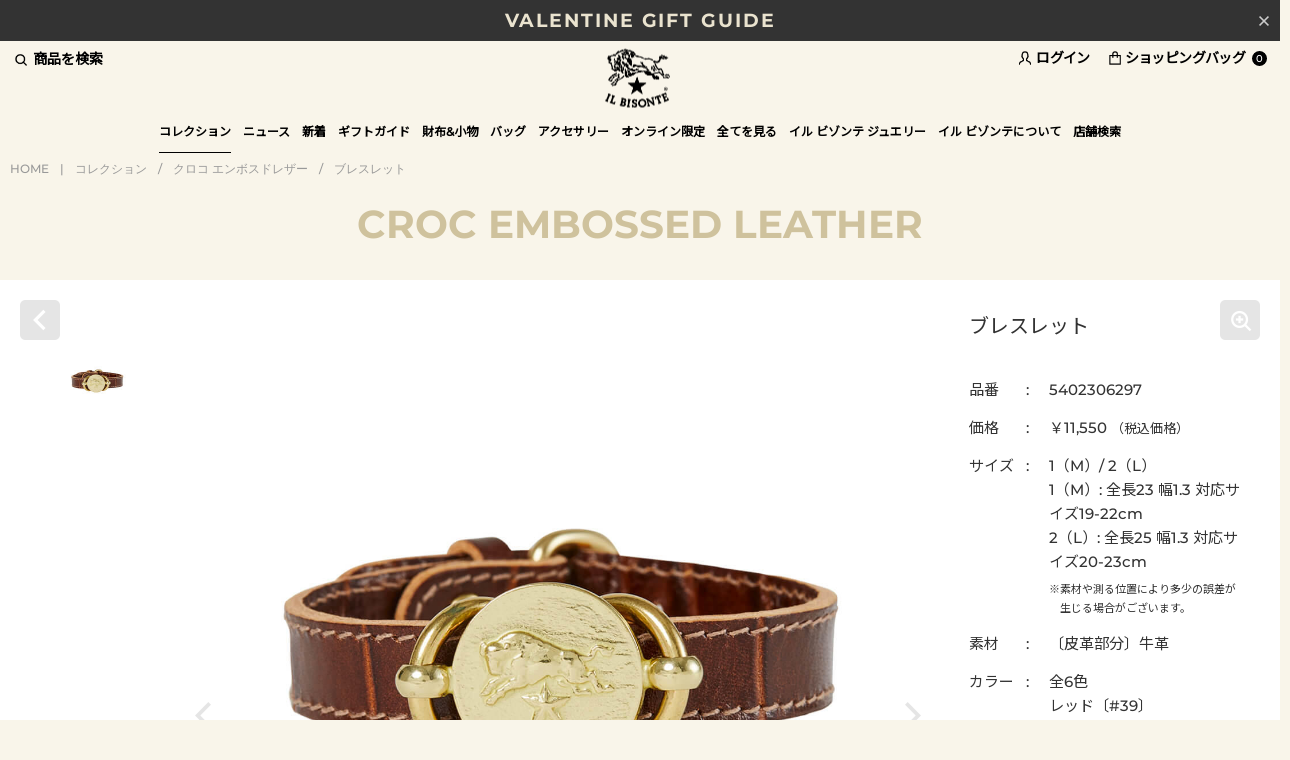

--- FILE ---
content_type: text/html; charset=utf-8
request_url: https://www.ilbisonte.jp/collection/croc-embossed-leather/view/5402306297
body_size: 32162
content:
<!DOCTYPE html>
<!--[if lt IE 7 ]> <html lang="ja" class="ie6"> <![endif]-->
<!--[if IE 7 ]>    <html lang="ja" class="ie7"> <![endif]-->
<!--[if IE 8 ]>    <html lang="ja" class="ie8"> <![endif]-->
<!--[if IE 9 ]>    <html lang="ja" class="ie9"> <![endif]-->
<!--[if (gt IE 9)|!(IE)]><!--> <html lang="ja"> <!--<![endif]-->
<head>
<meta http-equiv="content-type" content="text/html; charset=utf-8" />
  <!--[if lte IE 9]><meta http-equiv="X-UA-Compatible" content="IE=edge,chrome=1;" /><![endif]-->

  <script src="/assets/js/jquery-1.11.1.min.js"></script>
<meta name="title" content="ブレスレット | クロコ エンボスドレザー | クロコ エンボスドレザー | コレクション | 5402306297 | IL BISONTE (イル ビゾンテ) 日本公式オンラインストア" />
<meta name="robots" content="index, follow" />
<meta name="copyright" content="CORYRIGHTS (C) LOOK INC. ALL RIGHTS RESERVED" />
<meta name="description" content="IL BISONTE（イル ビゾンテ）日本公式オンラインストア。IL BISONTEは、ワニー・ディ・フィリッポがデザインするイタリア・フィレンツェ発のバッグ・ 革製品のブランドです。" />
<meta name="keywords" content="イルビゾンテ,ILBISONTE,ilbisonte,ビゾンテ,公式通販,鞄,かばん,バッグ,レザーバッグ,財布,キーホルダー,革製品,イタリア,フィレンツェ,ワニー・ディ・フィリッポ" />
<title>ブレスレット | クロコ エンボスドレザー | クロコ エンボスドレザー | コレクション | 5402306297 | IL BISONTE (イル ビゾンテ) 日本公式オンラインストア</title>


<meta name="viewport" content="width=device-width, initial-scale=1.0, minimum-scale=1.0, maximum-scale=1.0, user-scalable=no">

    <meta property="og:title" content="ブレスレット | クロコ エンボスドレザー | クロコ エンボスドレザー | コレクション | 5402306297 | IL BISONTE (イル ビゾンテ) 日本公式オンラインストア"/>
<meta property="og:image" content="https://mt01.cms.d-head.biz/ilbisonte/standard/22_0107_ILB071a.jpg"/><meta property="og:url" content="https://www.ilbisonte.jp:80/collection/croc-embossed-leather/view/5402306297"/>
<meta property="og:site_name" content="IL BISONTE (イル ビゾンテ) 日本公式オンラインストア"/>
<meta property="og:type" content="website"/>


<!-- HTML5 shim, for IE6-8 support of HTML5 elements -->
<!--[if lt IE 9]>
  <script src="/assets/bootstrap/js/html5shiv.js"></script>
<![endif]-->

<!-- Le styles -->

<link href="https://fonts.googleapis.com/css?family=Noto+Sans+JP:wght@100&display=swap" rel="stylesheet">
<link href="https://fonts.googleapis.com/css2?family=EB+Garamond&display=swap" rel="stylesheet">
<link href="https://fonts.googleapis.com/css2?family=Montserrat:wght@300&display=swap" rel="stylesheet">

<link href="/assets/bootstrap/css/bootstrap-customize.css" rel="stylesheet">
<link href="/assets/bootstrap/css/bootstrap-ds2.css" rel="stylesheet">
<link href="/assets/boxer-master/jquery.fs.boxer.css" rel="stylesheet">
<link href="/assets/colorbox/colorbox.css" rel="stylesheet">
<link href="/assets/bxslider/jquery.bxslider.css" rel="stylesheet">
<link href="/assets/fancybox/jquery.fancybox.css" rel="stylesheet" >
<link href="/assets/lib/swiper/swiper.min.css" rel="stylesheet" >

<link href="/assets/latest/css/ilbisonte.css" rel="stylesheet">
<link href="/assets/latest/css/item-list.css" rel="stylesheet">

<link href="/assets/bootstrap/css/bootstrap-customize-responsive.css" rel="stylesheet">
<link href="/assets/bootstrap/css/bootstrap-ds2-responsive.css" rel="stylesheet">
<link href="/assets/latest/css/ilbisonte-responsive.css" rel="stylesheet">
<link href="/assets/latest/css/item-responsive.css" rel="stylesheet">






  

  
  <!-- Google Tag Manager -->
  <script>(function(w,d,s,l,i){w[l]=w[l]||[];w[l].push({'gtm.start':
  new Date().getTime(),event:'gtm.js'});var f=d.getElementsByTagName(s)[0],
  j=d.createElement(s),dl=l!='dataLayer'?'&l='+l:'';j.async=true;j.src=
  'https://www.googletagmanager.com/gtm.js?id='+i+dl;f.parentNode.insertBefore(j,f);
  })(window,document,'script','dataLayer','GTM-PHB3WZ2');</script>
  <!-- End Google Tag Manager -->

    <!-- Global site tag (gtag.js) - Google Ads: 970362804 -->
<script async src="https://www.googletagmanager.com/gtag/js?id=AW-970362804"></script>
<script>
  window.dataLayer = window.dataLayer || [];
  function gtag(){dataLayer.push(arguments);}
  gtag('js', new Date());

  gtag('config', 'AW-970362804');
</script>

  <!-- GMCメタタグ -->
  <meta name="google-site-verification" content="0e6Nojn5oWseEwezXyTBmwAWv-mRJ0wsMcn9iWcpFUQ" />

<script async src="https://s.yimg.jp/images/listing/tool/cv/ytag.js"></script>
<script>
window.yjDataLayer = window.yjDataLayer || [];
function ytag() { yjDataLayer.push(arguments); }
ytag({"type":"ycl_cookie"});
</script>



<!-- Fav and touch icons -->
<link rel="apple-touch-icon-precomposed" href="/assets/images/webclip.png">
<link rel="icon" href="/favicon.ico" type="image/x-icon" />
<link rel="shortcut icon" type="image/x-icon" href="/favicon.ico">
<link rel="stylesheet" type="text/css" media="screen" href="/assets/latest/css/remodal-default-theme.css" />
<link rel="stylesheet" type="text/css" media="screen" href="/assets/latest/css/remodal.css" />
<link rel="stylesheet" type="text/css" media="screen" href="/assets/latest/css/collection-list.css" />
<link rel="stylesheet" type="text/css" media="screen" href="/assets/latest/css/collection-view.css" />
</head>

<body class="p-static-collectionView free_shipping " >


  <!-- Google Tag Manager (noscript) -->
  <noscript><iframe src="https://www.googletagmanager.com/ns.html?id=GTM-PHB3WZ2"
  height="0" width="0" style="display:none;visibility:hidden"></iframe></noscript>
  <!-- End Google Tag Manager (noscript) -->


<div id="wrapper" >
  <header id="page-header" class="navbar navbar-static-top">
    <div id="header-info">
  <input type="checkbox" id="header-info-close" name="close">
  <label for="header-info-close">
    <img src="/assets/latest/images/header-close-g.png">
  </label>
  <div class="js-header-info swiper-container">
    <ul class="swiper-wrapper">
                      <li class="pc-shipping-bnr swiper-slide">
                      <a href="https://www.ilbisonte.jp/valentinegiftguide26/?apias_s_id=40823">
                      VALENTINE GIFT GUIDE                      </a>
                  </li>
                            <li class="pc-shipping-bnr swiper-slide">
                      <a href="https://www.ilbisonte.jp/shop/onlinestore/item/list/category_id/208">
                      NEW IN｜SAN VALENTINO COLLECTION                      </a>
                  </li>
                            <li class="pc-shipping-bnr swiper-slide">
                      <a href="https://www.ilbisonte.jp/shop/onlinestore/item/list/category_id/216">
                      BEST SELLER｜新しい年に新しいお財布を                      </a>
                  </li>
                </ul>
  </div>
</div>
    <div id="head-bar">
      <div class="container">
        <div class="hidden-phone search-pulldown-toggle">商品を検索</div>
        <div class="visible-phone" id="drawer-btn">
            <button class="btn_sp_nav">
                <i class="line b1"></i>
                <i class="line b2"></i>
                <i class="line b3"></i>
            </button>
        </div>
        <!-- Site logo/ -->
                  <div id="logo">
                          <a href="/">IL BISONTE (イル ビゾンテ) 日本公式オンラインストア</a>
                          </div>
                <!-- /Site logo -->
        <ul class="nav utility-nav">
          
                      <li class="login-nav hidden-phone"><a href="/login"><i>ログイン</i></a></li>
          
          <li class="visible-phone"><span href="#" class="search-pulldown-toggle"><i>商品を検索</i></span></li>

          <li class="cart-nav">
            <a href="/cart/index">
              <i>ショッピングバッグ</i>
              <div class="badge badge-wide">0</div>
            </a>
          </li>
        </ul>
      </div>
    </div><!-- /head-bar -->

    <nav class="global-navi-wrap">
        <div class="container">

            <div class="search-pulldown-toggle"><i></i></div>

                        <ul id="global-navi" class="hidden-phone">
              
  
            <li class="menu1 dropdown is-current-view">
    <a href="/collection/" role="button" class="dropdown-toggle" data-toggle="dropdown">コレクション</a>
    <div class="dropdown-menu">
      <span class="drawer-menu-close">コレクション</span>
      <ul class="dropdown-menu-inner">
        <li>
                    <a href="/collection/new/" class="child-category-dropdown-btn"><span class="en">2026</span>年 スプリング / サマー</a>
          <ul class="dropdown-menu child-category-dropdown-list collection space-bottom">
            <li><a href="/collection/new/list/new-model">ニューモデル</a></li>
            <li><a href="/collection/new/list/color-leather">カラーレザー</a></li>
            <li><a href="/collection/new/list/san-valentino-collection">サン ヴァレンティノ コレクション</a></li>              
            <li><a href="/collection/new/list/vintage-combination-leather">ヴィンテージ コンビネーション レザー</a></li>
            <li><a href="/collection/new/list/monogram-print-leather">モノグラム プリント レザー</a></li>
            <li><a href="/collection/new/list/star-embossed-leather">スター エンボスド レザー</a></li>
            <li><a href="/collection/new/list/checker-print-leather">チェッカー プリント レザー</a></li>
            <li><a href="/collection/new/list/stitch-collection">ステッチ コレクション</a></li>
            <li><a href="/collection/new/list/accessory">アクセサリー</a></li>
          </ul>
                  </li>
        <li class="">
            <a href="/collection/standard/" class="child-category-dropdown-btn">スタンダード</a>
            <ul class="dropdown-menu child-category-dropdown-list collection">
               <li>
                  <a href="/collection/standard/list/leather-bag" class="grand-child-category-dropdown-btn">レザーバッグ<span></span></a>
                  <ul class="dropdown-menu grand-child-category-dropdown-list">
                    <li><a href="/collection/standard/list/lb-crossbody-bag">クロスボディバッグ</a></li>
                    <li><a href="/collection/standard/list/lb-tote-hand-bag">トート<span class="en">&amp;</span>ハンドバッグ</a></li>
                    <li><a href="/collection/standard/list/lb-shoulder-other">ショルダーバッグ <span class="en">&amp;</span>その他</a></li>
                  </ul>
                </li>
               <li>
                  <a href="/collection/standard/list/wallet" class="grand-child-category-dropdown-btn">財布<span></span></a>
                  <ul class="dropdown-menu grand-child-category-dropdown-list">
                    <li><a href="/collection/standard/list/wl-long-wallet">長財布</a></li>
                    <li><a href="/collection/standard/list/wl-conpact-wallet">折財布</a></li>
                    <li><a href="/collection/standard/list/wl-coin-purse">コインパース</a></li>
                  </ul>
               </li>
               <li>
                  <a href="/collection/standard/list/canvas-bag" class="grand-child-category-dropdown-btn">キャンバスバッグ<span></span></a>
                  <ul class="dropdown-menu grand-child-category-dropdown-list">
                    <li><a href="/collection/standard/list/cb-crossbody-bag">クロスボディバッグ</a></li>
                    <li><a href="/collection/standard/list/cb-tote-bag">トート<span class="en">&amp;</span>ハンドバッグ</a></li>
                    <li><a href="/collection/standard/list/cb-shoulder-other">ショルダーバッグ <span class="en">&amp;</span>その他</a></li>
                  </ul>
               </li>
               <li>
                  <a href="/collection/standard/list/small-leather-goods" class="grand-child-category-dropdown-btn">小物<span></span></a>
                  <ul class="dropdown-menu grand-child-category-dropdown-list">
                    <li><a href="/collection/standard/list/sg-card-case">カードケース</a></li>
                    <li><a href="/collection/standard/list/sg-keyholder-keycase">キーケース<span class="en">&amp;</span>キーホルダー</a></li>
                    <li><a href="/collection/standard/list/sg-others">その他</a></li>
                  </ul>
               </li>
            </ul>
        </li>
        <li class="">
            <a class="menu-natale" href="/collection/croc-embossed-leather/list/croc-embossed-leather">クロコ エンボスドレザー</a>
            <a class="menu-natale" href="/collection/smooth-leather/list/smooth-leather">スムースレザー</a>
            <a class="menu-natale" href="/collection/vintage-smooth-leather/list/vintage-smooth-leather">ヴィンテージ スムースレザー</a>
            <a href="/collection/vintage-leather/list/vintage-leather">ヴィンテージ レザー</a>
            <a href="/collection/uomo/" class="child-category-dropdown-btn">ウォモ</a>
            <ul class="dropdown-menu child-category-dropdown-list">
                <li>
                    <a href="/collection/uomo/list/standard">スタンダード</a>
                    <ul class="dropdown-menu grand-child-category-dropdown-list">
                      <li><a href="/collection/uomo/list/sd-bag">バッグ</a></li>
                      <li><a href="/collection/uomo/list/sd-wallet">財布<span class="en">&amp;</span>小物</a></li>
                    </ul>
                </li>
            </ul>
        </li>
      </ul>
    </div>
    </li>
          </li>

        <li class="menu2 ">
      <a id="drop2" href="/news/">ニュース</a>
      <div class="dropdown-menu">
        <span class="drawer-menu-close">ニュース</span>
        <ul class="dropdown-menu-inner">
          <li><a href="/news/">全てを見る</a></li>
        </ul>
      </div>
    </li>
  
  

<li class="menu3 dropdown ">
    <a role="button" class="dropdown-toggle" data-toggle="dropdown" href="/shop/onlinestore/item/list/category_id/98">新着</a>        <div class="dropdown-menu">
        <span class="drawer-menu-close">新着</span>
        <ul class="dropdown-menu-inner">
                            <li><a href="/shop/onlinestore/item/list/category_id/98">全てを見る</a></li>
                                                                                                                                <li><a href="/shop/onlinestore/item/list/category_id/234">2026 SPRING SUMMER</a></li>
                                                        <li><a href="/shop/onlinestore/item/list/category_id/208">SAN VALENTINO COLLECTION</a></li>
                                                        <li><a href="/shop/onlinestore/item/list/category_id/227">2025 AUTUMN WINTER</a></li>
                                                        <li><a href="/shop/onlinestore/item/list/category_id/206">WINTER GIFT COLLECTION</a></li>
                                                        <li><a href="/shop/onlinestore/item/list/category_id/233">OLD LOGO PATCH COLLECTION</a></li>
                                                        <li><a href="/shop/onlinestore/item/list/category_id/192">MIZUNO COLLABORATION</a></li>
                                                        <li><a href="/shop/onlinestore/item/list/category_id/232">ANTIQUE LEATHER</a></li>
                                                        <li><a href="/shop/onlinestore/item/list/category_id/231">LOGO TAPE COLLECTION</a></li>
                                                        <li><a href="/shop/onlinestore/item/list/category_id/230">55TH COMBI BUTTON COLLECTION</a></li>
                                                        <li><a href="/shop/onlinestore/item/list/category_id/228">NEW MODEL</a></li>
                                                        <li><a href="/shop/onlinestore/item/list/category_id/229">COLOR LEATHER</a></li>
                                                        <li><a href="/shop/onlinestore/item/list/category_id/210">ARCHIVE COLLECTION</a></li>
                                </ul>
    </div>
    </li>


<li class="menu4 dropdown ">
    <a role="button" class="dropdown-toggle" data-toggle="dropdown" href="http://www.ilbisonte.jp/gift_guide/?0">ギフトガイド</a>        <div class="dropdown-menu">
        <span class="drawer-menu-close">ギフトガイド</span>
        <ul class="dropdown-menu-inner">
                                                                                        <li><a href="/valentinegiftguide26/?apias_s_id=40823">バレンタイン ギフトガイド</a></li>
                <li><a href="http://www.ilbisonte.jp/gift_guide/?0">ギフトガイド</a></li>
                <li><a href="/egift/?apias_s_id=40461">SNSで気軽に贈れるeギフト</a></li>
                <li><a href="/shop/onlinestore/item/list?color_status=all_color&amp;stock_available=1&amp;price_from=dummy&amp;price_to=10000">~ &yen;10,000</a></li>
                <li><a href="/shop/onlinestore/item/list?color_status=all_color&amp;stock_available=1&amp;price_from=10001&amp;price_to=20000">&yen;10,000 ~ &yen;20,000</a></li>
                <li><a href="/shop/onlinestore/item/list?color_status=all_color&amp;stock_available=1&amp;price_from=20001&amp;price_to=40000">&yen;20,000 ~ &yen;40,000</a></li>
                <li><a href="/shop/onlinestore/item/list?color_status=all_color&amp;stock_available=1&amp;price_from=40001">&yen;40,000 ~</a></li>
                                                                                            </ul>
    </div>
    </li>


<li class="menu5 dropdown ">
    <a role="button" class="dropdown-toggle" data-toggle="dropdown" href="/shop/onlinestore/item/list/category_id/108">財布&小物</a>        <div class="dropdown-menu">
        <span class="drawer-menu-close">財布&小物</span>
        <ul class="dropdown-menu-inner">
                            <li><a href="/shop/onlinestore/item/list/category_id/108">全てを見る</a></li>
                                                                                                                                <li><a href="/shop/onlinestore/item/list/category_id/175/color_status/one_color">べストセラー</a></li>
                                                        <li><a href="/shop/onlinestore/item/list/category_id/109">新作財布 & 小物</a></li>
                                                        <li><a href="/shop/onlinestore/item/list/category_id/110">長財布</a></li>
                                                        <li><a href="/shop/onlinestore/item/list/category_id/111">折財布</a></li>
                                                        <li><a href="/shop/onlinestore/item/list/category_id/185">ミニ財布</a></li>
                                                        <li><a href="/shop/onlinestore/item/list/category_id/112">コインパース</a></li>
                                                        <li><a href="/shop/onlinestore/item/list/category_id/186">全ての財布</a></li>
                                                                                                <li><a href="/shop/onlinestore/item/list/category_id/113">カードケース</a></li>
                                                        <li><a href="/shop/onlinestore/item/list/category_id/114">キーケース</a></li>
                                                        <li><a href="/shop/onlinestore/item/list/category_id/115">キーリング</a></li>
                                    </ul>
    </div>
    </li>


<li class="menu6 dropdown ">
    <a role="button" class="dropdown-toggle" data-toggle="dropdown" href="/shop/onlinestore/item/list/category_id/102">バッグ</a>        <div class="dropdown-menu">
        <span class="drawer-menu-close">バッグ</span>
        <ul class="dropdown-menu-inner">
                            <li><a href="/shop/onlinestore/item/list/category_id/102">全てを見る</a></li>
                                                                            <li><a href="/shop/onlinestore/item/list/category_id/174">ベストセラー</a></li>
                <li><a href="/shop/onlinestore/item/list/category_id/103">新作バッグ</a></li>
                                                                                <li><a href="/shop/onlinestore/item/list/category_id/104">クロスボディ & ショルダーバッグ</a></li>
                                                        <li><a href="/shop/onlinestore/item/list/category_id/105">トート & ハンドバッグ</a></li>
                                                        <li><a href="/shop/onlinestore/item/list/category_id/106">バックパック & ベルトバッグ</a></li>
                                                        <li><a href="/shop/onlinestore/item/list/category_id/107">その他</a></li>
                                </ul>
    </div>
    </li>


<li class="menu7 dropdown ">
    <a role="button" class="dropdown-toggle" data-toggle="dropdown" href="/shop/onlinestore/item/list/category_id/118">アクセサリー</a>        <div class="dropdown-menu">
        <span class="drawer-menu-close">アクセサリー</span>
        <ul class="dropdown-menu-inner">
                            <li><a href="/shop/onlinestore/item/list/category_id/118">全てを見る</a></li>
                                                                                                                                <li><a href="/shop/onlinestore/item/list/category_id/120">ブレスレット</a></li>
                                                        <li><a href="/shop/onlinestore/item/list/category_id/121">ネックレス & リング</a></li>
                                                        <li><a href="/shop/onlinestore/item/list/category_id/122">へアアクセサリー</a></li>
                                                        <li><a href="/shop/onlinestore/item/list/category_id/123">ストール & グローブ</a></li>
                                                        <li><a href="/shop/onlinestore/item/list/category_id/124">帽子</a></li>
                                                        <li><a href="/shop/onlinestore/item/list/category_id/125">ベルト</a></li>
                                                        <li><a href="/shop/onlinestore/item/list/category_id/126">ソックス</a></li>
                                                        <li><a href="/shop/onlinestore/item/list/category_id/127">タオル & ハンカチ</a></li>
                                                        <li><a href="/shop/onlinestore/item/list/category_id/128">ステーショナリー</a></li>
                                                        <li><a href="/shop/onlinestore/item/list/category_id/130">ケア用品</a></li>
                                                        <li><a href="/shop/onlinestore/item/list/category_id/116">ポーチ</a></li>
                                                            <li><a href="/shop/jewelry/item/list">イル ビゾンテ ジュエリー</a></li>
                                <li><a href="/shop/onlinestore/item/list/category_id/131">その他</a></li>
                                </ul>
    </div>
    </li>


<li class="menu8  ">
    <a role="button" class="dropdown-toggle" href="/shop/onlinestore/item/list/category_id/183/color_status/one_color/stock_available/1/price_from/dummy/price_to/dummy">オンライン限定</a>    </li>
      <li class="menu9">
      <a role="button" class="dropdown-toggle" href="/shop/onlinestore/item/list/">全てを見る</a>
    </li>
          <li class="menu9 dropdown  jewelry-dropdown-menu">
      <a href="/jewelry/" role="button" class="dropdown-toggle" data-toggle="dropdown">イル ビゾンテ ジュエリー</a>
        <div class="dropdown-menu">
        <ul class="dropdown-menu-inner">
          <li class="jewelry-dropdown-menu-first">
              <a href="/jewelry/list/925sterling" class="child-category-dropdown-btn">スターリングシルバー</a>
              <a href="/jewelry/list/leather" class="child-category-dropdown-btn">レザーグッズ</a>
          </li>
          <li class="jewelry-dropdown-menu-second">
              <a href="/jewelry/about/" class="child-category-dropdown-btn">イル ビゾンテ ジュエリーについて</a>
              <a href="/jewelry/guide/" class="child-category-dropdown-btn">ガイド</a>
              <ul class="dropdown-menu grand-child-category-dropdown-list">
                <li><a href="/jewelry/guide/" class="child-category-dropdown-btn">包装について</a></li>
                <li><a href="/jewelry/guide/?c=1" class="child-category-dropdown-btn">ケアガイド</a></li>
              </ul>
              <a class="menu-natale" href="/shops/?area=jewelry">取り扱い店舗</a>
          </li>
          <li class="jewelry-dropdown-menu-third">
              <a href="/shop/jewelry/item/list" class="menu-natale">オンラインストア</a>
              <a href="/shop/jewelry/item/list/category_id/198">ETSUSHI COLLABORATION</a>
          </li>
          <li class="jewelry-dropdown-menu-fourth">
            <img data-src="//ds-assets.store-image.jp/ilbisonte/jewelry/images/jewelry-gnavi.jpg" alt="">
          </li>
        </ul>
      </div>
    </li>
    
  
  <li class="menu8 dropdown ">
    <a href="/about/" role="button" class="dropdown-toggle" data-toggle="dropdown">イル ビゾンテについて</a>
    <div class="dropdown-menu">
      <span class="drawer-menu-close">イル ビゾンテについて</span>
      <span class="footer-only-block hide"><a href="/about/"><span class="en">ABOUT IL BISONTE</span></a></span>
      <ul class="dropdown-menu-inner about">
        <li class="footer-only-hide"><a href="/about/"><span class="en">ABOUT IL BISONTE TOP</span></a></li>
        <li><a href="/about/a-love-story/"><span class="en">A LOVE STORY</span></a></li>
        <li><a href="/about/crafts-materials/"><span class="en">CRAFTS &amp; MATERIALS</span></a></li>
        <li><a href="/about/beautiful-aging/"><span class="en">BEAUTIFUL AGING</span></a></li>
        <li><a href="/about/parlare-conlemani/"><span class="en">PARLARE CON LE MANI</span></a></li>
        <li><a href="/about/how-to-use/">お手入れについて</a></li>
        <li><a href="/about/omotesando-tokyo/"><span class="en">OMOTESANDO , TOKYO</span></a></li>
        <li><a href="/about/daikanyama-tokyo/"><span class="en">DAIKANYAMA , TOKYO</span></a></li>
        <li><a href="/all_time_recommendations/"><span class="en">ALL-TIME RECOMMENDATIONS<br>Vol.01</span></a></li>
        <li><a href="/all_time_recommendations/vol2/"><span class="en">ALL-TIME RECOMMENDATIONS<br>Vol.02</span></a></li>
                  <li><a href="/story_of_your_life/"><span class="en">STORY OF YOUR LIFE</span></a></li>
                <li><a href="/leather_products_2024/?apias_s_id=36974"><span>新しい季節のパートナーに</span></a></li>
      </ul>
    </div>
  </li>

      <li class="menu7 dropdown ">
      <a href="/shops/" role="button" class="dropdown-toggle" data-toggle="dropdown">店舗検索</a>
      <div class="dropdown-menu">
        <span class="drawer-menu-close">店舗検索</span>
        <ul class="dropdown-menu-inner">
          <li class="visible-phone"><a href="/shops/">店舗検索<span class="en">TOP</span></a></li>
          <li><a href="/shops/?area=kanto"><span>関東</span></a></li>
          <li><a href="/shops/?area=tohoku"><span>北海道・東北</span></a></li>
          <li><a href="/shops/?area=kousinetu"><span>甲信越・北陸</span></a></li>
          <li><a href="/shops/?area=tokai"><span>東海</span></a></li>
          <li><a href="/shops/?area=kinki"><span>近畿</span></a></li>
          <li><a href="/shops/?area=chugoku"><span>中国・四国</span></a></li>
          <li><a href="/shops/?area=kyusyu"><span>九州</span></a></li>
          <li><a href="/shops/?area=outlet"><span>アウトレット</span></a></li>
          <li><a href="/shops/?area=onlinestore"><span>オンラインストア</span></a></li>
          <li><a href="/shops/?area=jewelry"><span>イル ビゾンテ ジュエリー</span></a></li>
          <li><a href="/shops/?area=overseas"><span>海外</span></a></li>
        </ul>
      </div>
    </li>
  
              </ul>

                          <div class="login-nav"><a href="/login"><i></i></a></div>
            
            <div class="cart-nav">
              <a href="/cart/index">
                <i></i><div class="badge badge-wide">0</div>
              </a>
            </div>
        </div>

        <div id="search-pulludown-content">
          <div id="search-pulldown">
            <form class="navbar-form ga-submit-event" method="GET" ga-event-category="Site Search" action="/item/search/sa_control/1">
              <input id="search-desktop" placeholder="何をお探しですか？" class="search-text" type="text" name="keyword" value="" /><button type="submit" class="btn search-btn">検索</button>
            </form>
          </div>
        </div>

    </nav>

  </header>

  <main id="page-body">

          <div class="container">
    
    
<div class="breadcrumb-wrap">
    <div class="container">
        <ul class="breadcrumb">
            
                                    <li><a href="/">HOME</a></li>
                    <li><span class="divider">/</span></li>
                
                    </ul>
    </div>
</div>


<div class="p-collection-view">



<div class="breadcrumb-wrap">
    <div class="container">
        <ul class="breadcrumb">
            
                                    <li><a href="/">HOME</a></li>
                    <li><span class="divider">|</span></li>
                                    <li><a href="/collection/">コレクション</a></li>
                    <li><span class="divider">/</span></li>
                                    <li><a href="/collection/croc-embossed-leather/list/croc-embossed-leather">クロコ エンボスドレザー</a></li>
                    <li><span class="divider">/</span></li>
                                    <li><a href="/collection/croc-embossed-leather/view/5402306297">ブレスレット</a></li>
                    
                    </ul>
    </div>
</div>



<div class="p-collection-heading">
        <h2 class="p-collection-heading__title"><a class="p-collection-heading__link" href="/collection/croc-embossed-leather/">CROC EMBOSSED LEATHER</a></h2>
    
    </div>

<div class="p-collection-view__body">
    <div class="container">
        <div class="p-collection-view__flex-body">
            <div class="p-collection-view__zoom-image hidden">
                <img src="https://mt01.cms.d-head.biz/ilbisonte/standard/22_0107_ILB071a.jpg" alt="">
            </div>
            <div class="p-collection-view__main-image">
                <div class="swiper-wrapper">
                                        <div class="p-collection-view__slider-item swiper-slide"><img src="https://mt01.cms.d-head.biz/ilbisonte/standard/22_0107_ILB071a.jpg" alt="5402306297"></div>
                                    </div>
                <div class="swiper-controll-button">
                    <a class="swiper-button-prev" href="javascript:void(0)"></a>
                    <a class="swiper-button-next" href="javascript:void(0)"></a>
                </div>
            </div>
            <div class="p-collection-view__thumbnail-image">
                                <div class="p-collection-view__thumbnail-item"><a href="javascript:void(0);"><img src="https://mt01.cms.d-head.biz/ilbisonte/standard/assets_c/2021/12/22_0107_ILB071a-thumb-140xauto-28391.jpg"alt=""></a></div>
                            </div>
            <div class="p-collection-view__spec">
                <div class="p-collection-view__spec-wrap">
                    <p class="p-collection-view__product-name">ブレスレット</p>
                    <div class="p-collection-view__spec-table">
                                                                        <div class="p-collection-view__spec-table-row">
                            <div class="p-collection-view__spec-table-head">
                                <span>品番</span>
                            </div>
                            <div class="p-collection-view__spec-table-data disable-tel">
                                <span>5402306297</span>
                            </div>
                        </div>
                                                                            <div class="p-collection-view__spec-table-row">
                                <div class="p-collection-view__spec-table-head">
                                    <span>価格</span>
                                </div>
                                <div class="p-collection-view__spec-table-data">
                                                                            <span>￥11,550</span>
                                                                        <span class="p-collection-price-tax">（税込価格）</span>
                                </div>
                            </div>
                                                                        <div class="p-collection-view__spec-table-row">
                            <div class="p-collection-view__spec-table-head">
                                <span>サイズ</span>
                            </div>
                            <div class="p-collection-view__spec-table-data">
                                <span>1（M）/ 2（L）<br>
1（M）: 全長23 幅1.3 対応サイズ19-22cm<br>
2（L）: 全長25 幅1.3 対応サイズ20-23cm</span>
                                                                <p class="p-collection-view__note"><span>※素材や測る位置により多少の誤差が生じる場合がございます。</span></p>
                                                                                                                            </div>
                        </div>
                                                                        <div class="p-collection-view__spec-table-row">
                            <div class="p-collection-view__spec-table-head">
                                <span>素材</span>
                            </div>
                            <div class="p-collection-view__spec-table-data">
                                <span>〔皮革部分〕牛革</span>
                                                            </div>
                        </div>
                                                                        <div class="p-collection-view__spec-table-row">
                            <div class="p-collection-view__spec-table-head">
                                <span>カラー</span>
                            </div>
                            <div class="p-collection-view__spec-table-data">
                                <span>全6色 <br>
レッド〔#39〕<br>
ブラウン〔#41〕<br>
ダークグレー〔#42〕<br>
トープ　　　〔#82〕*<br>
ライトグレー〔#93〕<br>
ローズマリー〔#94〕</span>
                                                                <p class="p-collection-view__note">*トープ〔#82〕はオンライン限定色になります。</p>
                                                            </div>
                        </div>
                                                                        <div class="p-collection-view__spec-table-row">
                            <div class="p-collection-view__spec-table-head">
                                <span>原産国</span>
                            </div>
                            <div class="p-collection-view__spec-table-data">
                                <span>イタリア</span>
                                                                <p class="p-collection-view__note"><span>※商品のデザイン、仕様は予告なく変更する場合があります。</span></p>
                                                            </div>
                        </div>
                                                                    </div>
                                        <div class="p-collection-view__colortip">
                        <a class="p-collection-view__colortip-button visible-lg" href="javascript:void(0)">
                            <span class="p-collection-view__colortip-button-text">カラーチップ</span>
                        </a>
                        <a class="p-collection-view__colortip-button hidden-lg" href="javascript:void(0)" data-remodal-target="collection-colortip">
                            <span class="p-collection-view__colortip-button-text">カラーサンプル</span>
                        </a>
                        <div class="p-collection-view__colortip-collapse" style="display: none;">
                            <ul class="p-collection-view__colortip-list">
                                                                <li class="p-collection-view__colortip-item"><img src="https://mt01.cms.d-head.biz/ilbisonte/colortip/2020aw_color_no_39s.jpg" alt=""></li>
                                                                <li class="p-collection-view__colortip-item"><img src="https://mt01.cms.d-head.biz/ilbisonte/colortip/2020aw_color_no_41s.jpg" alt=""></li>
                                                                <li class="p-collection-view__colortip-item"><img src="https://mt01.cms.d-head.biz/ilbisonte/colortip/2020aw_color_no_42s.jpg" alt=""></li>
                                                                <li class="p-collection-view__colortip-item"><img src="https://mt01.cms.d-head.biz/ilbisonte/colortip/2023_online_limited_color_no_82s.jpg" alt=""></li>
                                                                <li class="p-collection-view__colortip-item"><img src="https://mt01.cms.d-head.biz/ilbisonte/colortip/2020aw_color_no_93s.jpg" alt=""></li>
                                                                <li class="p-collection-view__colortip-item"><img src="https://mt01.cms.d-head.biz/ilbisonte/colortip/2020aw_color_no_94s.jpg" alt=""></li>
                                                            </ul>
                            <p class="p-collection-view__colortip-modal">
                                <a class="p-collection-view__colortip-modal-link"  href="javascript:void(0)" data-remodal-target="collection-colortip">
                                    <span class="p-collection-view__colortip-modal-icon">カラーサンプル拡大</span>
                                </a>
                            </p>
                        </div>
                    </div>
                                                            <div class="p-collection-view__onlinestore">
                        <a href="/shop/onlinestore/item/view/shop_product_id/314" class="p-collection-view__onlinestore-button">
                            オンラインストアから購入
                        </a>
                    </div>
                                    </div>
            </div>
            <div class="p-collection-view__tools">
                <div class="p-collection-view__back-to-list">
                    <a href="javascript:history.back();">
                        <img src="/assets/latest/images/view/v-back-list.png" alt="" width="40">
                    </a>
                </div>
                <div class="p-collection-view__zoom visible-lg">
                    <a href="javascript:void(0);">
                        <img src="/assets/latest/images/view/v-zoom.png" alt="" width="40">
                    </a>
                </div>
                <div class="p-collection-view__zoom hidden-lg">
                    <a href="javascript:void(0);" data-remodal-target="collection-zoom">
                        <img src="/assets/latest/images/view/v-zoom.png" alt="" width="40">
                    </a>
                </div>
            </div>
        </div>
    </div>
</div>
<div class="p-collection-view__remodal-tools">
    <div class="p-collection-view__remodal-back-to-list">
        <a href="javascript:history.back();">
            <img src="/assets/latest/images/view/v-back-list.png" alt="" width="40">
        </a>
    </div>
    <div class="p-collection-view__remodal-close">
        <a data-remodal-action="close" href="javascript:void(0);">
            <img src="/assets/latest/images/view/v-remodal-close.png" alt="" width="40">
        </a>
    </div>
</div>

<div class="remodal" data-remodal-id="collection-zoom" data-remodal-options="hashTracking: false">
    <img class="remodal-zoom__main-image" src="https://mt01.cms.d-head.biz/ilbisonte/standard/22_0107_ILB071a.jpg" alt="">
</div>
<div class="remodal" data-remodal-id="collection-colortip" data-remodal-options="hashTracking: false">
    <div class="p-collection-colortip">
        <div class="p-collection-colortip__name">CROC EMBOSSED LEATHER</div>
        <div class="p-collection-colortip__body">
            <ul class="p-collection-colortip__list">
                                <li class="p-collection-colortip__item">
                    <img class="p-collection-colortip__color-image" src="https://mt01.cms.d-head.biz/ilbisonte/colortip/2020aw_color_no_39.jpg" alt="No.39  レッド">
                    <div class="p-collection-colortip__color">
                                                <span class="p-collection-colortip__color-number">No.39</span>
                        <span class="p-collection-colortip__color-name">レッド</span>
                                            </div>
                </li>
                                <li class="p-collection-colortip__item">
                    <img class="p-collection-colortip__color-image" src="https://mt01.cms.d-head.biz/ilbisonte/colortip/2020aw_color_no_41.jpg" alt="No.41  ブラウン">
                    <div class="p-collection-colortip__color">
                                                <span class="p-collection-colortip__color-number">No.41</span>
                        <span class="p-collection-colortip__color-name">ブラウン</span>
                                            </div>
                </li>
                                <li class="p-collection-colortip__item">
                    <img class="p-collection-colortip__color-image" src="https://mt01.cms.d-head.biz/ilbisonte/colortip/2020aw_color_no_42.jpg" alt="No.42  ダークグレー">
                    <div class="p-collection-colortip__color">
                                                <span class="p-collection-colortip__color-number">No.42</span>
                        <span class="p-collection-colortip__color-name">ダークグレー</span>
                                            </div>
                </li>
                                <li class="p-collection-colortip__item">
                    <img class="p-collection-colortip__color-image" src="https://mt01.cms.d-head.biz/ilbisonte/colortip/2023_online_limited_color_no_82.jpg" alt="No.82 トープ&lt;br&gt;オンライン限定色">
                    <div class="p-collection-colortip__color">
                                                <span class="p-collection-colortip__color-number">No.82</span>
                        <span class="p-collection-colortip__color-name">トープ<br>オンライン限定色</span>
                                            </div>
                </li>
                                <li class="p-collection-colortip__item">
                    <img class="p-collection-colortip__color-image" src="https://mt01.cms.d-head.biz/ilbisonte/colortip/2020aw_color_no_93.jpg" alt="No.93  ライトグレー">
                    <div class="p-collection-colortip__color">
                                                <span class="p-collection-colortip__color-number">No.93</span>
                        <span class="p-collection-colortip__color-name">ライトグレー</span>
                                            </div>
                </li>
                                <li class="p-collection-colortip__item">
                    <img class="p-collection-colortip__color-image" src="https://mt01.cms.d-head.biz/ilbisonte/colortip/2020aw_color_no_94.jpg" alt="No.94  ローズマリー">
                    <div class="p-collection-colortip__color">
                                                <span class="p-collection-colortip__color-number">No.94</span>
                        <span class="p-collection-colortip__color-name">ローズマリー</span>
                                            </div>
                </li>
                            </ul>
        </div>
    </div>
    <div class="remodal-collection-close">
        <a class="remodal-collection-close__l" data-remodal-action="close" href="javascript:void(0)"></a>
        <a class="remodal-collection-close__s" data-remodal-action="close" href="javascript:void(0)">
            <span class="remodal-collection-close__s-icon">閉じる</span>
        </a>
    </div>
</div><div class="p-collection-list-breadcrumbs">
    <div class="container">
        <ul class="p-collection-list-breadcrumbs__list">
                                </ul>
                <h3 class="p-collection-list-breadcrumbs__current">クロコ エンボスドレザー</h3>
    </div>
</div>
<div class="p-collection-list__body">
        <div class="container p-collection-list__container has-animation slide-animation">
        <ul class="row-fluid liquid-column2 listSetting">
                        <li class="first-child span3">
                <div class="p-collection-list__figure">
                <span class="p-collection-list__name">クロスボディバッグ</span>                    <a class="p-collection-list__link" href="/collection/croc-embossed-leather/view/54202307611">
                        <img class="p-collection-list__image" src="https://mt01.cms.d-head.biz/ilbisonte/croc-embossed-leather/2023_online_limited_croco_001_thumb.jpg">
                    </a>
                </div>
            </li>
                        <li class="span3">
                <div class="p-collection-list__figure">
                <span class="p-collection-list__name">クロスボディバッグ</span>                    <a class="p-collection-list__link" href="/collection/croc-embossed-leather/view/54202307711">
                        <img class="p-collection-list__image" src="https://mt01.cms.d-head.biz/ilbisonte/croc-embossed-leather/22aw_croco_002_thumb_2.jpg">
                    </a>
                </div>
            </li>
                        <li class="span3">
                <div class="p-collection-list__figure">
                <span class="p-collection-list__name">クロスボディバッグ</span>                    <a class="p-collection-list__link" href="/collection/croc-embossed-leather/view/54202307811">
                        <img class="p-collection-list__image" src="https://mt01.cms.d-head.biz/ilbisonte/croc-embossed-leather/22aw_croco_003_thumb_2.jpg">
                    </a>
                </div>
            </li>
                        <li class="span3">
                <div class="p-collection-list__figure">
                <span class="p-collection-list__name">ロングウォレット</span>                    <a class="p-collection-list__link" href="/collection/croc-embossed-leather/view/5402306040">
                        <img class="p-collection-list__image" src="https://mt01.cms.d-head.biz/ilbisonte/standard/22_0107_ILB218a_ichiran.jpg">
                    </a>
                </div>
            </li>
                        <li class="first-child span3">
                <div class="p-collection-list__figure">
                <span class="p-collection-list__name">[オンライン限定] ロングウォレット</span>                    <a class="p-collection-list__link" href="/collection/croc-embossed-leather/view/54232306340">
                        <img class="p-collection-list__image" src="https://mt01.cms.d-head.biz/ilbisonte/croc-embossed-leather/croco_025_thumb.jpg">
                    </a>
                </div>
            </li>
                        <li class="span3">
                <div class="p-collection-list__figure">
                <span class="p-collection-list__name">ロングウォレット</span>                    <a class="p-collection-list__link" href="/collection/croc-embossed-leather/view/54202313140">
                        <img class="p-collection-list__image" src="https://mt01.cms.d-head.biz/ilbisonte/standard/54202313140_list.jpg">
                    </a>
                </div>
            </li>
                        <li class="span3">
                <div class="p-collection-list__figure">
                <span class="p-collection-list__name">ジップアラウンド ロングウォレット</span>                    <a class="p-collection-list__link" href="/collection/croc-embossed-leather/view/54202312940">
                        <img class="p-collection-list__image" src="https://mt01.cms.d-head.biz/ilbisonte/croc-embossed-leather/2023_online_limited_croco_002_thumb.jpg">
                    </a>
                </div>
            </li>
                        <li class="span3">
                <div class="p-collection-list__figure">
                <span class="p-collection-list__name">ミディアムウォレット</span>                    <a class="p-collection-list__link" href="/collection/croc-embossed-leather/view/5402305940">
                        <img class="p-collection-list__image" src="https://mt01.cms.d-head.biz/ilbisonte/standard/22_0107_ILB221a_ichiran.jpg">
                    </a>
                </div>
            </li>
                        <li class="first-child span3">
                <div class="p-collection-list__figure">
                <span class="p-collection-list__name">ウォレット</span>                    <a class="p-collection-list__link" href="/collection/croc-embossed-leather/view/54202313240">
                        <img class="p-collection-list__image" src="https://mt01.cms.d-head.biz/ilbisonte/croc-embossed-leather/2023_online_limited_croco_003_thumb.jpg">
                    </a>
                </div>
            </li>
                        <li class="span3">
                <div class="p-collection-list__figure">
                <span class="p-collection-list__name">[オンライン限定] ウォレット</span>                    <a class="p-collection-list__link" href="/collection/croc-embossed-leather/view/54232308441">
                        <img class="p-collection-list__image" src="https://mt01.cms.d-head.biz/ilbisonte/croc-embossed-leather/croco_026_thumb.jpg">
                    </a>
                </div>
            </li>
                        <li class="span3">
                <div class="p-collection-list__figure">
                <span class="p-collection-list__name">ウォレット</span>                    <a class="p-collection-list__link" href="/collection/croc-embossed-leather/view/54202313340">
                        <img class="p-collection-list__image" src="https://mt01.cms.d-head.biz/ilbisonte/standard/54202313340-02_list.jpg">
                    </a>
                </div>
            </li>
                        <li class="span3">
                <div class="p-collection-list__figure">
                <span class="p-collection-list__name">ウォレット</span>                    <a class="p-collection-list__link" href="/collection/croc-embossed-leather/view/5402305840">
                        <img class="p-collection-list__image" src="https://mt01.cms.d-head.biz/ilbisonte/standard/22_0107_ILB232a_ichiran.jpg">
                    </a>
                </div>
            </li>
                        <li class="first-child span3">
                <div class="p-collection-list__figure">
                <span class="p-collection-list__name">ウォレット</span>                    <a class="p-collection-list__link" href="/collection/croc-embossed-leather/view/54202313540">
                        <img class="p-collection-list__image" src="https://mt01.cms.d-head.biz/ilbisonte/standard/54202313540_list.jpg">
                    </a>
                </div>
            </li>
                        <li class="span3">
                <div class="p-collection-list__figure">
                <span class="p-collection-list__name">[オンライン限定] キーケースウォレット</span>                    <a class="p-collection-list__link" href="/collection/croc-embossed-leather/view/54232308341">
                        <img class="p-collection-list__image" src="https://mt01.cms.d-head.biz/ilbisonte/croc-embossed-leather/croco_027_thumb.jpg">
                    </a>
                </div>
            </li>
                        <li class="span3">
                <div class="p-collection-list__figure">
                <span class="p-collection-list__name">コンパクトウォレット</span>                    <a class="p-collection-list__link" href="/collection/croc-embossed-leather/view/5432411340">
                        <img class="p-collection-list__image" src="https://mt01.cms.d-head.biz/ilbisonte/croc-embossed-leather/22aw_croco_017_thumb.jpg">
                    </a>
                </div>
            </li>
                        <li class="span3">
                <div class="p-collection-list__figure">
                <span class="p-collection-list__name">[オンライン限定] コインパース</span>                    <a class="p-collection-list__link" href="/collection/croc-embossed-leather/view/54232305642">
                        <img class="p-collection-list__image" src="https://mt01.cms.d-head.biz/ilbisonte/croc-embossed-leather/croco_028_thumb.jpg">
                    </a>
                </div>
            </li>
                        <li class="first-child span3">
                <div class="p-collection-list__figure">
                <span class="p-collection-list__name">コインパース</span>                    <a class="p-collection-list__link" href="/collection/croc-embossed-leather/view/5402305041">
                        <img class="p-collection-list__image" src="https://mt01.cms.d-head.biz/ilbisonte/standard/22_0107_ILB284a_ichiran.jpg">
                    </a>
                </div>
            </li>
                        <li class="span3">
                <div class="p-collection-list__figure">
                <span class="p-collection-list__name">カードケース</span>                    <a class="p-collection-list__link" href="/collection/croc-embossed-leather/view/54202309690">
                        <img class="p-collection-list__image" src="https://mt01.cms.d-head.biz/ilbisonte/standard/54202309690_list.jpg">
                    </a>
                </div>
            </li>
                        <li class="span3">
                <div class="p-collection-list__figure">
                <span class="p-collection-list__name">カードケース</span>                    <a class="p-collection-list__link" href="/collection/croc-embossed-leather/view/54202309790">
                        <img class="p-collection-list__image" src="https://mt01.cms.d-head.biz/ilbisonte/standard/54202309790_list.jpg">
                    </a>
                </div>
            </li>
                        <li class="span3">
                <div class="p-collection-list__figure">
                <span class="p-collection-list__name">カードケース</span>                    <a class="p-collection-list__link" href="/collection/croc-embossed-leather/view/5402305593">
                        <img class="p-collection-list__image" src="https://mt01.cms.d-head.biz/ilbisonte/standard/22_0107_ILB275a_ichiran.jpg">
                    </a>
                </div>
            </li>
                        <li class="first-child span3">
                <div class="p-collection-list__figure">
                <span class="p-collection-list__name">[オンライン限定] カードケース</span>                    <a class="p-collection-list__link" href="/collection/croc-embossed-leather/view/54232304293">
                        <img class="p-collection-list__image" src="https://mt01.cms.d-head.biz/ilbisonte/croc-embossed-leather/croco_029_thumb.jpg">
                    </a>
                </div>
            </li>
                        <li class="span3">
                <div class="p-collection-list__figure">
                <span class="p-collection-list__name">[オンライン限定] キーケース</span>                    <a class="p-collection-list__link" href="/collection/croc-embossed-leather/view/54232306051">
                        <img class="p-collection-list__image" src="https://mt01.cms.d-head.biz/ilbisonte/croc-embossed-leather/croco_030_thumb.jpg">
                    </a>
                </div>
            </li>
                        <li class="span3">
                <div class="p-collection-list__figure">
                <span class="p-collection-list__name">[オンライン限定] キーケース</span>                    <a class="p-collection-list__link" href="/collection/croc-embossed-leather/view/54232305851">
                        <img class="p-collection-list__image" src="https://mt01.cms.d-head.biz/ilbisonte/croc-embossed-leather/croco_031_thumb.jpg">
                    </a>
                </div>
            </li>
                        <li class="span3">
                <div class="p-collection-list__figure">
                <span class="p-collection-list__name">[オンライン限定] キーケース</span>                    <a class="p-collection-list__link" href="/collection/croc-embossed-leather/view/54232305951">
                        <img class="p-collection-list__image" src="https://mt01.cms.d-head.biz/ilbisonte/croc-embossed-leather/croco_032_thumb.jpg">
                    </a>
                </div>
            </li>
                        <li class="first-child span3">
                <div class="p-collection-list__figure">
                <span class="p-collection-list__name">キーケース</span>                    <a class="p-collection-list__link" href="/collection/croc-embossed-leather/view/5432409350">
                        <img class="p-collection-list__image" src="https://mt01.cms.d-head.biz/ilbisonte/standard/22_0107_ILB304a_ichiran.jpg">
                    </a>
                </div>
            </li>
                        <li class="span3">
                <div class="p-collection-list__figure">
                <span class="p-collection-list__name">キーリング</span>                    <a class="p-collection-list__link" href="/collection/croc-embossed-leather/view/5432409250">
                        <img class="p-collection-list__image" src="https://mt01.cms.d-head.biz/ilbisonte/croc-embossed-leather/22aw_croco_022_thumb.jpg">
                    </a>
                </div>
            </li>
                        <li class="span3">
                <div class="p-collection-list__figure">
                <span class="p-collection-list__name">[オンライン限定] キーリング</span>                    <a class="p-collection-list__link" href="/collection/croc-embossed-leather/view/54232306050">
                        <img class="p-collection-list__image" src="https://mt01.cms.d-head.biz/ilbisonte/croc-embossed-leather/croco_033_thumb.jpg">
                    </a>
                </div>
            </li>
                        <li class="span3">
                <div class="p-collection-list__figure">
                <span class="p-collection-list__name">[オンライン限定] キーリング</span>                    <a class="p-collection-list__link" href="/collection/croc-embossed-leather/view/54232305950">
                        <img class="p-collection-list__image" src="https://mt01.cms.d-head.biz/ilbisonte/croc-embossed-leather/croco_034_thumb.jpg">
                    </a>
                </div>
            </li>
                        <li class="first-child span3">
                <div class="p-collection-list__figure">
                <span class="p-collection-list__name">キーリング</span>                    <a class="p-collection-list__link" href="/collection/croc-embossed-leather/view/5402305350">
                        <img class="p-collection-list__image" src="https://mt01.cms.d-head.biz/ilbisonte/standard/22_0107_ILB309a_ichiran.jpg">
                    </a>
                </div>
            </li>
                        <li class="span3">
                <div class="p-collection-list__figure">
                <span class="p-collection-list__name">ブレスレット</span>                    <a class="p-collection-list__link" href="/collection/croc-embossed-leather/view/5402306297">
                        <img class="p-collection-list__image" src="https://mt01.cms.d-head.biz/ilbisonte/standard/22_0107_ILB071a_ichiran.jpg">
                    </a>
                </div>
            </li>
                        <li class="span3">
                <div class="p-collection-list__figure">
                <span class="p-collection-list__name">[オンライン限定] ブレスレット</span>                    <a class="p-collection-list__link" href="/collection/croc-embossed-leather/view/54232305362">
                        <img class="p-collection-list__image" src="https://mt01.cms.d-head.biz/ilbisonte/croc-embossed-leather/croco_036_thumb.jpg">
                    </a>
                </div>
            </li>
                        <li class="span3">
                <div class="p-collection-list__figure">
                <span class="p-collection-list__name">[オンライン限定] グラスケース</span>                    <a class="p-collection-list__link" href="/collection/croc-embossed-leather/view/54232305264">
                        <img class="p-collection-list__image" src="https://mt01.cms.d-head.biz/ilbisonte/croc-embossed-leather/croco_035_thumb.jpg">
                    </a>
                </div>
            </li>
            
            
        </ul>
    </div>
</div><div class="p-collection-bottom">
    <div class="container">
        <div class="c-back-to-category-top">
                            <a class="c-back-to-category-top__link" href="/collection/croc-embossed-leather/list/croc-embossed-leather">
                    <span class="c-back-to-category-top__text"> TOP </span>
                </a>
                    </div>
    </div>
</div></div>

        </div><!-- /container -->
      </div><!-- /#page-body -->

      <footer id="page-footer" class="">
        <div class="container">
          <div id="footer-navi">
            <div class="page-footer-accordion visible-phone active">サイトマップを開く</div>
            <ul class="nav" style="display: none;">
              
  
            <li class="menu1 dropdown is-current-view">
    <a href="/collection/" role="button" class="dropdown-toggle" data-toggle="dropdown">コレクション</a>
    <div class="dropdown-menu">
      <span class="drawer-menu-close">コレクション</span>
      <ul class="dropdown-menu-inner">
                <li>
            <a href="/collection/new/" class="child-category-dropdown-btn"><span class="en">2026</span>年 スプリング<span class="en">/</span>サマー</a>
              <ul class="dropdown-menu child-category-dropdown-list collection">
                <li><a href="/collection/new/list/new-model">ニューモデル</a></li>
                <li><a href="/collection/new/list/color-leather">カラーレザー</a></li>
                <li><a href="/collection/new/list/san-valentino-collection">サン ヴァレンティノ コレクション</a></li>              
                <li><a href="/collection/new/list/vintage-combination-leather">ヴィンテージ コンビネーション レザー</a></li>
                <li><a href="/collection/new/list/monogram-print-leather">モノグラム プリント レザー</a></li>
                <li><a href="/collection/new/list/star-embossed-leather">スター エンボスド レザー</a></li>
                <li><a href="/collection/new/list/checker-print-leather">チェッカー プリント レザー</a></li>
                <li><a href="/collection/new/list/stitch-collection">ステッチ コレクション</a></li>
                <li><a href="/collection/new/list/accessory">アクセサリー</a></li>
            </ul>
        </li>
                <li class="">
            <a href="/collection/standard/" class="child-category-dropdown-btn">スタンダードコレクション</a>
            <ul class="dropdown-menu child-category-dropdown-list">
               <li>
                  <a href="/collection/standard/list/leather-bag" class="grand-child-category-dropdown-btn">レザーバッグ<span></span></a>
                  <ul class="dropdown-menu grand-child-category-dropdown-list">
                    <li><a href="/collection/standard/list/lb-crossbody-bag">クロスボディバッグ</a></li>
                    <li><a href="/collection/standard/list/lb-tote-hand-bag">トート<span class="en">&amp;</span>ハンドバッグ</a></li>
                    <li><a href="/collection/standard/list/lb-shoulder-other">ショルダーバッグ <span class="en">&amp;</span>その他</a></li>
                    <li><a href="/collection/standard/list/leather-bag">全てのアイテム</a></li>
                  </ul>
                </li>
               <li>
                  <a href="/collection/standard/list/wallet" class="grand-child-category-dropdown-btn">財布<span></span></a>
                  <ul class="dropdown-menu grand-child-category-dropdown-list">
                    <li><a href="/collection/standard/list/wl-long-wallet">長財布</a></li>
                    <li><a href="/collection/standard/list/wl-conpact-wallet">折財布</a></li>
                    <li><a href="/collection/standard/list/wl-coin-purse">コインパース</a></li>
                    <li><a href="/collection/standard/list/wallet">全てのアイテム</a></li>
                  </ul>
               </li>
               <li>
                  <a href="/collection/standard/list/canvas-bag" class="grand-child-category-dropdown-btn">キャンバスバッグ<span></span></a>
                  <ul class="dropdown-menu grand-child-category-dropdown-list">
                    <li><a href="/collection/standard/list/cb-crossbody-bag">クロスボディバッグ</a></li>
                    <li><a href="/collection/standard/list/cb-tote-bag">トート<span class="en">&amp;</span>ハンドバッグ</a></li>
                    <li><a href="/collection/standard/list/cb-shoulder-other">ショルダーバッグ <span class="en">&amp;</span>その他</a></li>
                    <li><a href="/collection/standard/list/canvas-bag">全てのアイテム</a></li>
                  </ul>
               </li>
               <li>
                  <a href="/collection/standard/list/small-leather-goods" class="grand-child-category-dropdown-btn">小物<span></span></a>
                  <ul class="dropdown-menu grand-child-category-dropdown-list">
                    <li><a href="/collection/standard/list/sg-card-case">カードケース</a></li>
                    <li><a href="/collection/standard/list/sg-keyholder-keycase">キーケース<span class="en">&amp;</span>キーホルダー</a></li>
                    <li><a href="/collection/standard/list/sg-others">その他</a></li>
                    <li><a href="/collection/standard/list/small-leather-goods">全てのアイテム</a></li>
                  </ul>
               </li>
            </ul>
        </li>
        <li><a href="/collection/croc-embossed-leather/list/croc-embossed-leather">クロコ エンボスドレザー</a></li>
        <li><a href="/collection/smooth-leather/list/smooth-leather">スムースレザー</a></li>
        <li><a href="/collection/vintage-smooth-leather/list/vintage-smooth-leather">ヴィンテージ スムースレザー</a></li>
        <li><a href="/collection/vintage-leather/list/vintage-leather">ヴィンテージ レザー</a></li>
        <li class="">
            <a href="/collection/uomo/" class="child-category-dropdown-btn">ウォモ</a>
            <ul class="dropdown-menu child-category-dropdown-list">
                <li>
                    <a href="/collection/uomo/list/standard">スタンダードコレクション</a>
                    <ul class="dropdown-menu grand-child-category-dropdown-list">
                      <li><a href="/collection/uomo/list/sd-bag">バッグ</a></li>
                      <li><a href="/collection/uomo/list/sd-wallet">財布<span class="en">&amp;</span>小物</a></li>
                    </ul>
                </li>
            </ul>
        </li>
      </ul>
    </div>
    <a href="/news/">ニュース</a>
    </li>
          </li>

    
  

<li class="menu3 dropdown ">
    <a role="button" class="dropdown-toggle" data-toggle="dropdown" href="/shop/onlinestore/item/list/category_id/98">新着</a>        <div class="dropdown-menu">
        <span class="drawer-menu-close">新着</span>
        <ul class="dropdown-menu-inner">
                            <li><a href="/shop/onlinestore/item/list/category_id/98">全てを見る</a></li>
                                                                                                                                <li><a href="/shop/onlinestore/item/list/category_id/234">2026 SPRING SUMMER</a></li>
                                                        <li><a href="/shop/onlinestore/item/list/category_id/208">SAN VALENTINO COLLECTION</a></li>
                                                        <li><a href="/shop/onlinestore/item/list/category_id/227">2025 AUTUMN WINTER</a></li>
                                                        <li><a href="/shop/onlinestore/item/list/category_id/206">WINTER GIFT COLLECTION</a></li>
                                                        <li><a href="/shop/onlinestore/item/list/category_id/233">OLD LOGO PATCH COLLECTION</a></li>
                                                        <li><a href="/shop/onlinestore/item/list/category_id/192">MIZUNO COLLABORATION</a></li>
                                                        <li><a href="/shop/onlinestore/item/list/category_id/232">ANTIQUE LEATHER</a></li>
                                                        <li><a href="/shop/onlinestore/item/list/category_id/231">LOGO TAPE COLLECTION</a></li>
                                                        <li><a href="/shop/onlinestore/item/list/category_id/230">55TH COMBI BUTTON COLLECTION</a></li>
                                                        <li><a href="/shop/onlinestore/item/list/category_id/228">NEW MODEL</a></li>
                                                        <li><a href="/shop/onlinestore/item/list/category_id/229">COLOR LEATHER</a></li>
                                                        <li><a href="/shop/onlinestore/item/list/category_id/210">ARCHIVE COLLECTION</a></li>
                                </ul>
    </div>
                <a role="button" class="dropdown-toggle" href="/shop/onlinestore/item/list/category_id/176/color_status/one_color" style="padding-top: 24px;">ベストセラー</a>
        <a role="button" class="dropdown-toggle" href="/shop/onlinestore/item/list/category_id/183" style="padding-top: 24px;">オンライン限定</a>
        <a role="button" class="dropdown-toggle" href="/shop/onlinestore/item/list/" style="padding-top: 24px;">全てを見る</a>
    </li>


<li class="menu4 dropdown ">
    <a role="button" class="dropdown-toggle" data-toggle="dropdown" href="/shop/onlinestore/item/list/category_id/108">財布</a>        <div class="dropdown-menu">
        <span class="drawer-menu-close">財布</span>
        <ul class="dropdown-menu-inner">
                            <li><a href="/shop/onlinestore/item/list/category_id/108">全てを見る</a></li>
                                                                                                                                <li><a href="/shop/onlinestore/item/list/category_id/175/color_status/one_color">べストセラー</a></li>
                                                        <li><a href="/shop/onlinestore/item/list/category_id/109">新作財布 & 小物</a></li>
                                                        <li><a href="/shop/onlinestore/item/list/category_id/110">長財布</a></li>
                                                        <li><a href="/shop/onlinestore/item/list/category_id/111">折財布</a></li>
                                                        <li><a href="/shop/onlinestore/item/list/category_id/185">ミニ財布</a></li>
                                                        <li><a href="/shop/onlinestore/item/list/category_id/112">コインパース</a></li>
                                                        <li><a href="/shop/onlinestore/item/list/category_id/186">全ての財布</a></li>
                                </ul>
    </div>
        </li>


<li class="menu5 dropdown ">
    <a role="button" class="dropdown-toggle" data-toggle="dropdown" href="/shop/onlinestore/item/list/category_id/102">バッグ</a>        <div class="dropdown-menu">
        <span class="drawer-menu-close">バッグ</span>
        <ul class="dropdown-menu-inner">
                            <li><a href="/shop/onlinestore/item/list/category_id/102">全てを見る</a></li>
                                                                            <li><a href="/shop/onlinestore/item/list/category_id/174">ベストセラー</a></li>
                <li><a href="/shop/onlinestore/item/list/category_id/103">新作バッグ</a></li>
                                                                                <li><a href="/shop/onlinestore/item/list/category_id/104">クロスボディ & ショルダーバッグ</a></li>
                                                        <li><a href="/shop/onlinestore/item/list/category_id/105">トート & ハンドバッグ</a></li>
                                                        <li><a href="/shop/onlinestore/item/list/category_id/106">バックパック & ベルトバッグ</a></li>
                                                        <li><a href="/shop/onlinestore/item/list/category_id/107">その他</a></li>
                                </ul>
    </div>
        </li>


<li class="menu6 dropdown ">
    <a role="button" class="dropdown-toggle" data-toggle="dropdown" href="/shop/onlinestore/item/list/category_id/118">アクセサリー</a>        <div class="dropdown-menu">
        <span class="drawer-menu-close">アクセサリー</span>
        <ul class="dropdown-menu-inner">
                            <li><a href="/shop/onlinestore/item/list/category_id/118">全てを見る</a></li>
                                                                                                                                <li><a href="/shop/onlinestore/item/list/category_id/120">ブレスレット</a></li>
                                                        <li><a href="/shop/onlinestore/item/list/category_id/121">ネックレス & リング</a></li>
                                                        <li><a href="/shop/onlinestore/item/list/category_id/122">へアアクセサリー</a></li>
                                                        <li><a href="/shop/onlinestore/item/list/category_id/123">ストール & グローブ</a></li>
                                                        <li><a href="/shop/onlinestore/item/list/category_id/124">帽子</a></li>
                                                        <li><a href="/shop/onlinestore/item/list/category_id/125">ベルト</a></li>
                                                        <li><a href="/shop/onlinestore/item/list/category_id/126">ソックス</a></li>
                                                        <li><a href="/shop/onlinestore/item/list/category_id/127">タオル & ハンカチ</a></li>
                                                        <li><a href="/shop/onlinestore/item/list/category_id/128">ステーショナリー</a></li>
                                                        <li><a href="/shop/onlinestore/item/list/category_id/130">ケア用品</a></li>
                                                        <li><a href="/shop/onlinestore/item/list/category_id/116">ポーチ</a></li>
                                                        <li><a href="/shop/onlinestore/item/list/category_id/131">その他</a></li>
                                </ul>
    </div>
        </li>
          <li class="menu9 dropdown ">
    <a href="/jewelry/" role="button" class="dropdown-toggle" data-toggle="dropdown">イル ビゾンテ ジュエリー</a>
      <div class="dropdown-menu">
      <span class="drawer-menu-close"><span class="en">TOP</span></span>
        <ul class="dropdown-menu-inner">
          <li>
            <a href="/shop/jewelry/item/list/category_id/198">ETSUSHI COLLABORATION</a>
          </li>
          <li>
            <a href="/shop/jewelry/item/list" class="">オンラインストア</a>
          </li>
          <li>
            <a href="/jewelry/list/925sterling">スターリングシルバー</a>
          </li>
          <li>
            <a href="/jewelry/list/leather">レザーグッズ</a>
          </li>
          <li><a href="/jewelry/about/">イル ビゾンテ ジュエリーについて</a></li>
          <li class="">
            <a href="/jewelry/guide/" class="">ガイド</a>
            <ul class="dropdown-menu child-category-dropdown-list">
              <li>
                <a href="/jewelry/guide/?c=0"
                  class="grand-child-category-dropdown-btn">包装について<span></span></a>
              </li>
              <li>
                <a href="/jewelry/guide/?c=1" class="grand-child-category-dropdown-btn">ケアガイド<span></span></a>
              </li>
            </ul>
          </li>
          <li><a href="/shops/?area=jewelry">取り扱い店舗</a></li>
        </ul>
      </div>
    </li>
  
  
  <li class="menu8 dropdown ">
    <a href="/about/" role="button" class="dropdown-toggle" data-toggle="dropdown">イル ビゾンテについて</a>
    <div class="dropdown-menu">
      <span class="drawer-menu-close">イル ビゾンテについて</span>
      <span class="footer-only-block hide"><a href="/about/"><span class="en">ABOUT IL BISONTE</span></a></span>
      <ul class="dropdown-menu-inner about">
        <li class="footer-only-hide"><a href="/about/"><span class="en">ABOUT IL BISONTE TOP</span></a></li>
        <li><a href="/about/a-love-story/"><span class="en">A LOVE STORY</span></a></li>
        <li><a href="/about/crafts-materials/"><span class="en">CRAFTS &amp; MATERIALS</span></a></li>
        <li><a href="/about/beautiful-aging/"><span class="en">BEAUTIFUL AGING</span></a></li>
        <li><a href="/about/parlare-conlemani/"><span class="en">PARLARE CON LE MANI</span></a></li>
        <li><a href="/about/how-to-use/">お手入れについて</a></li>
        <li><a href="/about/omotesando-tokyo/"><span class="en">OMOTESANDO , TOKYO</span></a></li>
        <li><a href="/about/daikanyama-tokyo/"><span class="en">DAIKANYAMA , TOKYO</span></a></li>
        <li><a href="/all_time_recommendations/"><span class="en">ALL-TIME RECOMMENDATIONS<br>Vol.01</span></a></li>
        <li><a href="/all_time_recommendations/vol2/"><span class="en">ALL-TIME RECOMMENDATIONS<br>Vol.02</span></a></li>
                  <li><a href="/story_of_your_life/" target="_blank" rel="noopener noreferrer"><span class="en">STORY OF YOUR LIFE</span></a></li>
                <li><a href="/leather_products_2024/?apias_s_id=36974"><span>新しい季節のパートナーに</span></a></li>
      </ul>
    </div>
  </li>

  
              </ul>
          </div>
          <div class="navbar">
            <ul class="nav">
                            <li class="fmenu1"><a href="/customer/register" target="_blank" rel="noopener noreferrer">新規会員登録</a></li>
              <li class="fmenu2"><a href="/guide/agreement">ご利用規約</a></li>
              <li class="fmenu3"><a href="/guide/index">ご利用ガイド</a></li>
              <li class="fmenu4"><a href="/guide/?c=15">よくある質問</a></li>
              <li class="fmenu5"><a href="/guide/legal">特定商取引法</a></li>
              <li class="fmenu6"><a href="/guide/privacy">プライバシーポリシー</a></li>
              <li class="fmenu7"><a href="/inquiry/index">お問い合わせ</a></li>
              <li class="fmenu8"><a href="/sitemap/index">サイトマップ</a></li>
              <li class="fmenu9 recruit-link"><a href="https://www.look-holdings.jp/recruit/fa/brand/ilbisonte/?utm_source=brandsite&utm_medium=ilbisonte_recruit" target="_blank" rel="noopener noreferrer" class="topic-link-block">販売スタッフ中途採用<i></i></a></li>
              <li class="fmenu10 recruit-link"><a href="https://www.look-holdings.jp/recruit/graduate/?utm_source=ilbisonte_site&utm_medium=ilbisonte_site&utm_campaign=lookhd_recruit_graduate" target="_blank" rel="noopener noreferrer" class="topic-link-block">新卒採用<i></i></a></li>
            </ul>
          </div>
          <div class="page-footer-icon">
            <div class="application_icon">
              <a class="visible-phone" rel="noreferrer" target="_blank" href="https://apps.apple.com/us/app/il-bisonte%E6%97%A5%E6%9C%AC%E5%85%AC%E5%BC%8F%E3%82%A2%E3%83%97%E3%83%AA/id1606840434" tabindex="0">
                <img class="app-icon" src="/assets/images/icon/app_icon.png" alt="">
              </a>
              <span class="hidden-phone application_icon__inner">
                <img class="app-icon" src="/assets/images/icon/app_icon.png" alt="">
                <div class="application_icon__links">
                  <a href="https://apps.apple.com/us/app/il-bisonte%E6%97%A5%E6%9C%AC%E5%85%AC%E5%BC%8F%E3%82%A2%E3%83%97%E3%83%AA/id1606840434" target="_blank">Apple App Store<img class="A-tab-icon" src="/assets/images/icon/icon-tab_b.png" alt=""></a>
                  <a href="https://play.google.com/store/apps/details?id=jp.ilbisonteapp" target="_blank">Google Play<img class="G-tab-icon" src="/assets/images/icon/icon-tab_b.png" alt=""></a>
                </div>
              </span>
            </div>
            <div class="insta_icon">
              <a rel="noreferrer" target="_blank" href="https://www.instagram.com/ilbisontejapan/" tabindex="1">
                <img class="insta-icon-img" src="/assets/images/icon/insta_icon.png" alt="">
              </a>
            </div>
            <div class="facebook_icon">
              <a rel="noreferrer" target="_blank" href="https://www.facebook.com/ilbisontejapan/" tabindex="2">
                <img class="facebook-icon-img" src="/assets/images/icon/facebook_icon.png" alt="">
              </a>
            </div>
            <div class="line_icon">
              <a rel="noreferrer" target="_blank" href="https://lin.ee/Q3tW8bk" tabindex="3">
                <img class="line-icon-img" src="/assets/images/icon/line_icon.png" alt="">
              </a>
            </div>
          </div>
          <div class="copyright-wrap clearfix">
            <div class="copyright"><a href="http://www.look-inc.jp" target="_blank" rel="noopener noreferrer">COPYRIGHT (C) LOOK INC. ALL RIGHTS RESERVED.</a></div>
                      </div>
        </div>
      </footer>
      <div id="drawer-menu">
  <button id="drawer-menu-close">
      <i class="line b1"></i>
      <i class="line b2"></i>
  </button>
  <div class="drawer-user-wrap">
      <div class="mypage-nav"><a href="/login"><i></i></a></div>
    <div class="favotite-nav"><a href="/customer_watch_list"><i></i></a></div>
    </div>
  <ul class="nav">
    
        
              <li class="menu1 dropdown is-current-view">
        <a href="/collection/" role="button" class="dropdown-toggle" data-toggle="dropdown">コレクション</a>
        <div class="dropdown-menu">
          <span class="drawer-menu-close">コレクション</span>
          <ul class="dropdown-menu-inner">
            <li class="visible-phone"><a href="/collection/">コレクション <span class="en">TOP</span></a></li>
                        <li>
              <a href="/collection/new/" class="child-category-dropdown-btn"><span class="en">2026</span>年 スプリング<span class="en">/</span>サマー</a>
              <ul class="dropdown-menu child-category-dropdown-list collection">
                <li><a href="/collection/new/list/new-model">ニューモデル</a></li>
                <li><a href="/collection/new/list/color-leather">カラーレザー</a></li>
                <li><a href="/collection/new/list/san-valentino-collection">サン ヴァレンティノ コレクション</a></li>              
                <li><a href="/collection/new/list/vintage-combination-leather">ヴィンテージ コンビネーション レザー</a></li>
                <li><a href="/collection/new/list/monogram-print-leather">モノグラム プリント レザー</a></li>
                <li><a href="/collection/new/list/star-embossed-leather">スター エンボスド レザー</a></li>
                <li><a href="/collection/new/list/checker-print-leather">チェッカー プリント レザー</a></li>
                <li><a href="/collection/new/list/stitch-collection">ステッチ コレクション</a></li>
                <li><a href="/collection/new/list/accessory">アクセサリー</a></li>
              </ul>
            </li>
            <li class="">
              <a href="/collection/standard/" class="child-category-dropdown-btn">スタンダードコレクション</a>
              <ul class="dropdown-menu child-category-dropdown-list">
                <li><a href="/collection/standard/">スタンダードコレクション TOP</a></li>
                <li>
                  <a href="/collection/standard/list/leather-bag" class="grand-child-category-dropdown-btn">レザーバッグ<span></span></a>
                  <ul class="dropdown-menu grand-child-category-dropdown-list">
                    <li><a href="/collection/standard/list/lb-crossbody-bag">クロスボディバッグ</a></li>
                    <li><a href="/collection/standard/list/lb-tote-hand-bag">トート<span class="en">&amp;</span>ハンドバッグ</a></li>
                    <li><a href="/collection/standard/list/lb-shoulder-other">ショルダーバッグ <span class="en">&amp;</span>その他</a></li>
                    <li><a href="/collection/standard/list/leather-bag">全てのアイテム</a></li>
                  </ul>
                </li>
                <li>
                  <a href="/collection/standard/list/wallet" class="grand-child-category-dropdown-btn">財布<span></span></a>
                  <ul class="dropdown-menu grand-child-category-dropdown-list">
                    <li><a href="/collection/standard/list/wl-long-wallet">長財布</a></li>
                    <li><a href="/collection/standard/list/wl-conpact-wallet">折財布</a></li>
                    <li><a href="/collection/standard/list/wl-coin-purse">コインパース</a></li>
                    <li><a href="/collection/standard/list/wallet">全てのアイテム</a></li>
                  </ul>
                </li>
                <li>
                  <a href="/collection/standard/list/canvas-bag" class="grand-child-category-dropdown-btn">キャンバスバッグ<span></span></a>
                  <ul class="dropdown-menu grand-child-category-dropdown-list">
                    <li><a href="/collection/standard/list/cb-crossbody-bag">クロスボディバッグ</a></li>
                    <li><a href="/collection/standard/list/cb-tote-bag">トート<span class="en">&amp;</span>ハンドバッグ</a></li>
                    <li><a href="/collection/standard/list/cb-shoulder-other">ショルダーバッグ <span class="en">&amp;</span>その他</a></li>
                    <li><a href="/collection/standard/list/canvas-bag">全てのアイテム</a></li>
                  </ul>
                </li>
                <li>
                  <a href="/collection/standard/list/small-leather-goods" class="grand-child-category-dropdown-btn">小物<span></span></a>
                  <ul class="dropdown-menu grand-child-category-dropdown-list">
                    <li><a href="/collection/standard/list/sg-card-case">カードケース</a></li>
                    <li><a href="/collection/standard/list/sg-keyholder-keycase">キーケース<span class="en">&amp;</span>キーホルダー</a></li>
                    <li><a href="/collection/standard/list/sg-others">その他</a></li>
                    <li><a href="/collection/standard/list/small-leather-goods">全てのアイテム</a></li>
                  </ul>
                </li>
              </ul>
            </li>
            <li><a href="/collection/croc-embossed-leather/list/croc-embossed-leather">クロコ エンボスドレザー</a></li>
            <li><a href="/collection/smooth-leather/list/smooth-leather">スムースレザー</a></li>
            <li><a href="/collection/vintage-smooth-leather/list/vintage-smooth-leather">ヴィンテージ スムースレザー</a></li>
            <li><a href="/collection/vintage-leather/list/vintage-leather">ヴィンテージ レザー</a></li>
            <li class="">
              <a href="/collection/uomo/" class="child-category-dropdown-btn">ウォモコレクション</a>
              <ul class="dropdown-menu child-category-dropdown-list">
                  <li><a href="/collection/uomo/">ウォモコレクション TOP</a></li>
                  <li>
                      <a href="/collection/uomo/list/standard">スタンダードコレクション</a>
                      <ul class="dropdown-menu grand-child-category-dropdown-list">
                        <li><a href="/collection/uomo/list/sd-bag">バッグ</a></li>
                        <li><a href="/collection/uomo/list/sd-wallet">財布<span class="en">&amp;</span>小物</a></li>
                      </ul>
                  </li>
              </ul>
            </li>
          </ul>
        </div>
      </li>
      </li>

        <li class="menu2 ">
      <a id="drop2" href="/news/">ニュース</a>
      <div class="dropdown-menu">
        <span class="drawer-menu-close">ニュース</span>
        <ul class="dropdown-menu-inner">
          <li><a href="/news/">全てを見る</a></li>
        </ul>
      </div>
    </li>
  
  

<li class="menu3 dropdown ">
    <a role="button" class="dropdown-toggle" data-toggle="dropdown" href="/shop/onlinestore/item/list/category_id/98">新着</a>        <div class="dropdown-menu">
        <span class="drawer-menu-close">新着</span>
        <ul class="dropdown-menu-inner">
                            <li><a href="/shop/onlinestore/item/list/category_id/98">全てを見る</a></li>
                                                                                                                                <li><a href="/shop/onlinestore/item/list/category_id/234">2026 SPRING SUMMER</a></li>
                                                        <li><a href="/shop/onlinestore/item/list/category_id/208">SAN VALENTINO COLLECTION</a></li>
                                                        <li><a href="/shop/onlinestore/item/list/category_id/227">2025 AUTUMN WINTER</a></li>
                                                        <li><a href="/shop/onlinestore/item/list/category_id/206">WINTER GIFT COLLECTION</a></li>
                                                        <li><a href="/shop/onlinestore/item/list/category_id/233">OLD LOGO PATCH COLLECTION</a></li>
                                                        <li><a href="/shop/onlinestore/item/list/category_id/192">MIZUNO COLLABORATION</a></li>
                                                        <li><a href="/shop/onlinestore/item/list/category_id/232">ANTIQUE LEATHER</a></li>
                                                        <li><a href="/shop/onlinestore/item/list/category_id/231">LOGO TAPE COLLECTION</a></li>
                                                        <li><a href="/shop/onlinestore/item/list/category_id/230">55TH COMBI BUTTON COLLECTION</a></li>
                                                        <li><a href="/shop/onlinestore/item/list/category_id/228">NEW MODEL</a></li>
                                                        <li><a href="/shop/onlinestore/item/list/category_id/229">COLOR LEATHER</a></li>
                                                        <li><a href="/shop/onlinestore/item/list/category_id/210">ARCHIVE COLLECTION</a></li>
                                </ul>
    </div>
    </li>


<li class="menu4 dropdown ">
    <a role="button" class="dropdown-toggle" data-toggle="dropdown" href="http://www.ilbisonte.jp/gift_guide/?0">ギフトガイド</a>        <div class="dropdown-menu">
        <span class="drawer-menu-close">ギフトガイド</span>
        <ul class="dropdown-menu-inner">
                                                                                        <li><a href="/valentinegiftguide26/?apias_s_id=40823">バレンタイン ギフトガイド</a></li>
                <li><a href="http://www.ilbisonte.jp/gift_guide/?0">ギフトガイド</a></li>
                <li><a href="/egift/?apias_s_id=40461">SNSで気軽に贈れるeギフト</a></li>
                <li><a href="/shop/onlinestore/item/list?color_status=all_color&amp;stock_available=1&amp;price_from=dummy&amp;price_to=10000">~ &yen;10,000</a></li>
                <li><a href="/shop/onlinestore/item/list?color_status=all_color&amp;stock_available=1&amp;price_from=10001&amp;price_to=20000">&yen;10,000 ~ &yen;20,000</a></li>
                <li><a href="/shop/onlinestore/item/list?color_status=all_color&amp;stock_available=1&amp;price_from=20001&amp;price_to=40000">&yen;20,000 ~ &yen;40,000</a></li>
                <li><a href="/shop/onlinestore/item/list?color_status=all_color&amp;stock_available=1&amp;price_from=40001">&yen;40,000 ~</a></li>
                                                                                            </ul>
    </div>
    </li>


<li class="menu5 dropdown ">
    <a role="button" class="dropdown-toggle" data-toggle="dropdown" href="/shop/onlinestore/item/list/category_id/108">財布</a>        <div class="dropdown-menu">
        <span class="drawer-menu-close">財布</span>
        <ul class="dropdown-menu-inner">
                            <li><a href="/shop/onlinestore/item/list/category_id/108">全てを見る</a></li>
                                                                                                                                <li><a href="/shop/onlinestore/item/list/category_id/216">べストセラー</a></li>
                                                        <li><a href="/shop/onlinestore/item/list/category_id/223">新作財布</a></li>
                                                        <li><a href="/shop/onlinestore/item/list/category_id/110">長財布</a></li>
                                                        <li><a href="/shop/onlinestore/item/list/category_id/111">折財布</a></li>
                                                        <li><a href="/shop/onlinestore/item/list/category_id/185">ミニ財布</a></li>
                                                        <li><a href="/shop/onlinestore/item/list/category_id/112">コインパース</a></li>
                                                        <li><a href="/shop/onlinestore/item/list/category_id/186">全ての財布</a></li>
                                </ul>
    </div>
    </li>


<li class="menu6 dropdown ">
    <a role="button" class="dropdown-toggle" data-toggle="dropdown" href="/shop/onlinestore/item/list/category_id/113">カードケース</a>        <div class="dropdown-menu">
        <span class="drawer-menu-close">カードケース</span>
        <ul class="dropdown-menu-inner">
                            <li><a href="/shop/onlinestore/item/list/category_id/113">全てを見る</a></li>
                                        <li><a href="/shop/onlinestore/item/list/category_id/217">ベストセラー</a></li>
                <li><a href="/shop/onlinestore/item/list/category_id/224">新作カードケース</a></li>
                                                                                            </ul>
    </div>
    </li>


<li class="menu7 dropdown ">
    <a role="button" class="dropdown-toggle" data-toggle="dropdown" href="/shop/onlinestore/item/list/category_id/114">キーケース</a>        <div class="dropdown-menu">
        <span class="drawer-menu-close">キーケース</span>
        <ul class="dropdown-menu-inner">
                            <li><a href="/shop/onlinestore/item/list/category_id/114">全てを見る</a></li>
                                                    <li><a href="/shop/onlinestore/item/list/category_id/218">ベストセラー</a></li>
                <li><a href="/shop/onlinestore/item/list/category_id/225">新作キーケース</a></li>
                                                                                </ul>
    </div>
    </li>


<li class="menu8 dropdown ">
    <a role="button" class="dropdown-toggle" data-toggle="dropdown" href="/shop/onlinestore/item/list/category_id/115">キーリング</a>        <div class="dropdown-menu">
        <span class="drawer-menu-close">キーリング</span>
        <ul class="dropdown-menu-inner">
                            <li><a href="/shop/onlinestore/item/list/category_id/115">全てを見る</a></li>
                                                                <li><a href="/shop/onlinestore/item/list/category_id/219">ベストセラー</a></li>
                <li><a href="/shop/onlinestore/item/list/category_id/226">新作キーリング</a></li>
                                                                    </ul>
    </div>
    </li>


<li class="menu9 dropdown ">
    <a role="button" class="dropdown-toggle" data-toggle="dropdown" href="/shop/onlinestore/item/list/category_id/102">バッグ</a>        <div class="dropdown-menu">
        <span class="drawer-menu-close">バッグ</span>
        <ul class="dropdown-menu-inner">
                            <li><a href="/shop/onlinestore/item/list/category_id/102">全てを見る</a></li>
                                                                            <li><a href="/shop/onlinestore/item/list/category_id/174">ベストセラー</a></li>
                <li><a href="/shop/onlinestore/item/list/category_id/103">新作バッグ</a></li>
                                                                                <li><a href="/shop/onlinestore/item/list/category_id/104">クロスボディ & ショルダーバッグ</a></li>
                                                        <li><a href="/shop/onlinestore/item/list/category_id/105">トート & ハンドバッグ</a></li>
                                                        <li><a href="/shop/onlinestore/item/list/category_id/106">バックパック & ベルトバッグ</a></li>
                                                        <li><a href="/shop/onlinestore/item/list/category_id/107">その他</a></li>
                                </ul>
    </div>
    </li>


<li class="menu10 dropdown ">
    <a role="button" class="dropdown-toggle" data-toggle="dropdown" href="/shop/onlinestore/item/list/category_id/118">アクセサリー</a>        <div class="dropdown-menu">
        <span class="drawer-menu-close">アクセサリー</span>
        <ul class="dropdown-menu-inner">
                            <li><a href="/shop/onlinestore/item/list/category_id/118">全てを見る</a></li>
                                                                                                                                <li><a href="/shop/onlinestore/item/list/category_id/120">ブレスレット</a></li>
                                                        <li><a href="/shop/onlinestore/item/list/category_id/121">ネックレス & リング</a></li>
                                                        <li><a href="/shop/onlinestore/item/list/category_id/122">へアアクセサリー</a></li>
                                                        <li><a href="/shop/onlinestore/item/list/category_id/123">ストール & グローブ</a></li>
                                                        <li><a href="/shop/onlinestore/item/list/category_id/124">帽子</a></li>
                                                        <li><a href="/shop/onlinestore/item/list/category_id/125">ベルト</a></li>
                                                        <li><a href="/shop/onlinestore/item/list/category_id/126">ソックス</a></li>
                                                        <li><a href="/shop/onlinestore/item/list/category_id/127">タオル & ハンカチ</a></li>
                                                        <li><a href="/shop/onlinestore/item/list/category_id/128">ステーショナリー</a></li>
                                                        <li><a href="/shop/onlinestore/item/list/category_id/130">ケア用品</a></li>
                                                        <li><a href="/shop/onlinestore/item/list/category_id/116">ポーチ</a></li>
                                                            <li><a href="/shop/jewelry/item/list">イル ビゾンテ ジュエリー</a></li>
                                <li><a href="/shop/onlinestore/item/list/category_id/131">その他</a></li>
                                </ul>
    </div>
    </li>


<li class="menu11  ">
    <a role="button" class="dropdown-toggle" href="/shop/onlinestore/item/list/category_id/183/color_status/one_color/stock_available/1/price_from/dummy/price_to/dummy">オンライン限定</a>    </li>
      <li class="menu9">
      <a role="button" class="dropdown-toggle" href="/shop/onlinestore/item/list/">全てを見る</a>
    </li>
      
      <li class="menu6 dropdown  ">
      <a href="/jewelry/" role="button" class="dropdown-toggle" data-toggle="dropdown">イル ビゾンテ ジュエリー</a>
      <div class="dropdown-menu jewelry-dropdown-menu">
        <span class="drawer-menu-close">イル ビゾンテ ジュエリー</span>
        <ul class="dropdown-menu-inner child-category-dropdown-list">
          <li class="visible-phone"><a href="/jewelry/">イル ビゾンテジュエリー <span class="en">TOP</span></a></li>
          <li><a href="/shop/jewelry/item/list/category_id/198">ETSUSHI COLLABORATION</a></li>
          <li><a href="/shop/jewelry/item/list">オンラインストア</a></li>
          <li><a href="/jewelry/list/925sterling">スターリングシルバー</a></li>
          <li><a href="/jewelry/list/leather">レザーグッズ</a></li>
          <li><a href="/jewelry/about/">イル ビゾンテ ジュエリーについて</a></li>
          <li>
            <a class="grand-child-category-dropdown-btn">ガイド<span></span></a>
            <ul class="dropdown-menu grand-child-category-dropdown-list">
              <li><a href="/jewelry/guide/?c=0">包装について</a></li>
              <li><a href="/jewelry/guide/?c=1">ケアガイド</a></li>
            </ul>
          </li>
          <li><a href="/shops/?area=jewelry">取り扱い店舗について</a></li>
        </ul>
      </div>
    </li>

  
  <li class="menu8 dropdown ">
    <a href="/about/" role="button" class="dropdown-toggle" data-toggle="dropdown">イル ビゾンテについて</a>
    <div class="dropdown-menu">
      <span class="drawer-menu-close">イル ビゾンテについて</span>
      <span class="footer-only-block hide"><a href="/about/"><span class="en">ABOUT IL BISONTE</span></a></span>
      <ul class="dropdown-menu-inner about">
        <li class="footer-only-hide"><a href="/about/"><span class="en">ABOUT IL BISONTE TOP</span></a></li>
        <li><a href="/about/a-love-story/"><span class="en">A LOVE STORY</span></a></li>
        <li><a href="/about/crafts-materials/"><span class="en">CRAFTS &amp; MATERIALS</span></a></li>
        <li><a href="/about/beautiful-aging/"><span class="en">BEAUTIFUL AGING</span></a></li>
        <li><a href="/about/parlare-conlemani/"><span class="en">PARLARE CON LE MANI</span></a></li>
        <li><a href="/about/how-to-use/">お手入れについて</a></li>
        <li><a href="/about/omotesando-tokyo/"><span class="en">OMOTESANDO , TOKYO</span></a></li>
        <li><a href="/about/daikanyama-tokyo/"><span class="en">DAIKANYAMA , TOKYO</span></a></li>
        <li><a href="/all_time_recommendations/"><span class="en">ALL-TIME RECOMMENDATIONS<br>Vol.01</span></a></li>
        <li><a href="/all_time_recommendations/vol2/"><span class="en">ALL-TIME RECOMMENDATIONS<br>Vol.02</span></a></li>
                  <li><a href="/story_of_your_life/" target="_blank" rel="noopener noreferrer"><span class="en">STORY OF YOUR LIFE</span></a></li>
                <li><a href="/leather_products_2024/?apias_s_id=36974"><span>新しい季節のパートナーに</span></a></li>
      </ul>
    </div>
  </li>

      <li class="menu7 dropdown ">
      <a href="/shops/" role="button" class="dropdown-toggle" data-toggle="dropdown">店舗検索</a>
      <div class="dropdown-menu">
        <span class="drawer-menu-close">店舗検索</span>
        <ul class="dropdown-menu-inner">
          <li class="visible-phone"><a href="/shops/">店舗検索<span class="en">TOP</span></a></li>
          <li><a href="/shops/?area=kanto"><span>関東</span></a></li>
          <li><a href="/shops/?area=tohoku"><span>北海道・東北</span></a></li>
          <li><a href="/shops/?area=kousinetu"><span>甲信越・北陸</span></a></li>
          <li><a href="/shops/?area=tokai"><span>東海</span></a></li>
          <li><a href="/shops/?area=kinki"><span>近畿</span></a></li>
          <li><a href="/shops/?area=chugoku"><span>中国・四国</span></a></li>
          <li><a href="/shops/?area=kyusyu"><span>九州</span></a></li>
          <li><a href="/shops/?area=outlet"><span>アウトレット</span></a></li>
          <li><a href="/shops/?area=onlinestore"><span>オンラインストア</span></a></li>
          <li><a href="/shops/?area=jewelry"><span>イル ビゾンテ ジュエリー</span></a></li>
          <li><a href="/shops/?area=overseas"><span>海外</span></a></li>
        </ul>
      </div>
    </li>
  
    </ul>
  <div class="drawer-menu-customer">
    <ul>
                    <li class="login-nav visible-phone"><a href="/login">ログイン</a></li>
        <li class="customer-nav visible-phone"><a href="/customer/register" target="_blank">新規会員登録</a></li>
        <li class="watchlist-nav visible-phone"><a href="/customer_watch_list">お気に入り</a></li>
          </ul>
  </div>
  <div class="drawer-menu-icon">
      <div class="application_icon">
        <a class="visible-phone" rel="noreferrer" target="_blank" href="https://apps.apple.com/us/app/il-bisonte%E6%97%A5%E6%9C%AC%E5%85%AC%E5%BC%8F%E3%82%A2%E3%83%97%E3%83%AA/id1606840434" tabindex="0">
          <img class="app-icon" src="/assets/images/icon/app_icon_black.png" alt="">
        </a>
        <span class="hidden-phone application_icon__inner">
          <img class="app-icon" src="/assets/images/icon/app_icon_black.png" alt="">
          <div class="application_icon__links">
            <a href="https://apps.apple.com/us/app/il-bisonte%E6%97%A5%E6%9C%AC%E5%85%AC%E5%BC%8F%E3%82%A2%E3%83%97%E3%83%AA/id1606840434" target="_blank">Apple App Store<img class="A-tab-icon" src="/assets/images/icon/icon-tab_b.png" alt=""></a>
            <a href="https://play.google.com/store/apps/details?id=jp.ilbisonteapp" target="_blank">Google Play<img class="G-tab-icon" src="/assets/images/icon/icon-tab_b.png" alt=""></a>
          </div>
        </span>
      </div>
      <div class="insta_icon">
        <a rel="noreferrer" target="_blank" href="https://www.instagram.com/ilbisontejapan/" tabindex="1">
          <img class="insta-icon-img" src="/assets/images/icon/insta_icon_black.png" alt="">
        </a>
      </div>
      <div class="facebook_icon">
        <a rel="noreferrer" target="_blank" href="https://www.facebook.com/ilbisontejapan/" tabindex="2">
          <img class="facebook-icon-img" src="/assets/images/icon/facebook_icon_black.png" alt="">
        </a>
      </div>
      <div class="line_icon">
        <a rel="noreferrer" target="_blank" href="https://lin.ee/Q3tW8bk" tabindex="3">
          <img class="line-icon-img" src="/assets/images/icon/line_icon_black.png" alt="">
        </a>
      </div>
    </div>


</div>    </div><!-- /wrapper -->

    <!-- Le javascript
    ================================================== -->
    <!-- Placed at the end of the document so the pages load faster -->
    <script src="/assets/lib/waypoints/jquery.waypoints.min.js"></script>
    <script src="/assets/lib/swiper/swiper.min.js"></script>
    <script src="/assets/bootstrap/js/bootstrap.js"></script>
    <script src="/assets/colorbox/jquery.colorbox-min.js"></script>
    <script src="/assets/bxslider/jquery.bxslider.min.js"></script>
    <script src="/assets/latest/js/jquery.ah-placeholder.js"></script>
    <script src="/assets/latest/js/jquery-re.js"></script>
    <script src="/assets/latest/js/jquery.cookie.js"></script>
    <script src="/assets/latest/js/lazyImage.js"></script>
    <script src="/assets/boxer-master/jquery.fs.boxer.js"></script>  
    <script src="/assets/latest/js/common.js"></script>
    <script src="/assets/fancybox/jquery.fancybox.pack.js"></script>

        <script>
    $(document).ready(function(){
      $(".customer_api_popup").click(function(e){
        target_obj = $(this);
        if(!$(e.target).hasClass("customer_api_popup_link")){
          target_obj.find("a.customer_api_popup_link").trigger('click');
        }
      });
      $(".customer_api_popup_link").click(function(e){
        $query_string = "";
        target_link = $(this).attr("href").replace(/\?.+$/ig,'');
        $.ajax({
          type : 'GET',
          url : "https://www.ilbisonte.jp/otp/create/",
          cache : false,
          success : function(data){
            fixed_link = target_link + data;
            $(".customer_api_popup_hidden_link").attr("href",fixed_link);
            $(".customer_api_popup_hidden_link").trigger("click")
          }
        });
        return false;
      });

      $(".customer_api_popup_hidden_link").fancybox({
        scrolling : 'auto',
        preload   : true,
        padding   : 0,
        width     : 1000,
        height    : 800,
        autoSize  : false
      });
    });
    </script>
        <div style="display:none;">
      
	
		<script type="text/javascript">
  // UniversalAnalytics:ua; version:1.13; tracker:ua;
  (function() {
    if(!window.ga) {
      (function(i,s,o,g,r,a,m){i['GoogleAnalyticsObject']=r;i[r]=i[r]||function(){
      (i[r].q=i[r].q||[]).push(arguments)},i[r].l=1*new Date();a=s.createElement(o),
      m=s.getElementsByTagName(o)[0];a.async=1;a.src=g;m.parentNode.insertBefore(a,m)
      })(window,document,'script','//www.google-analytics.com/analytics.js','ga');
    }

              ga('create', 'UA-49478836-1', {
        'cookieDomain': 'none',
        'allowLinker': true
      });
    
          ga('create', 'UA-49478836-1', 'auto', {
        'name': 'ua',
        'cookieDomain': 'none',
        'allowLinker': true
      });
      ga('ua.require', 'linker');
            ga('ua.linker:autoLink', ["www.ilbisonte.jp","look-member.jp","look.dh-store-stock.com"], false, true);
          
    ga('ua.require', 'displayfeatures');
    //ga('ua.require', 'linkid', 'linkid.js', { 'levels': 5 });

                  ga('ua.set', 'dimension1', false);     
        ga('ua.set', 'dimension4', ""); 
    ga('ua.set', 'dimension5', "static"); 
    ga('ua.set', 'dimension6', "collectionView"); 

        
        
                    ga('ua.set', 'dimension14', "54_1_5402306297"); 
      ga('ua.set', 'dimension15', "ブレスレット"); 
                
          
        ga('ua.set', 'dimension16', ""); 
     
    
            var pathname = window.location.pathname;
    var isMobile = pathname.match(/^\/m\//) ? true : false;


    pathname = pathname.replace(/^\/m\//, '/');
    pathname = pathname.replace(/(PC|MB)SID=([^&]+)/, '');
    pathname = pathname.replace(/\?$/, '');
    var location = pathname + window.location.search;

    ga('ua.send', 'pageview', { 'page': location });

        
        
        $('.ga-click-event').click(function() {
      var $this = $(this);
      var category = $this.attr('ga-event-category') || $this.attr('title') || $this.attr('href'),
        action = $this.attr('ga-event-action') || 'click',
        label = $this.attr('ga-event-label') || $this.text(),
        value = $this.attr('ga-event-value') || 1;
      ga('ua.send', 'event', category, action, label, value);
    });
        jQuery( document ).on( 'submit', '.ga-submit-event', function () {
        var $this = jQuery( this )
          , category = $this.attr( 'ga-event-category' ) || $this.attr( 'title' ) || $this.attr( 'href' )
          , action   = $this.attr( 'ga-event-action' ) || 'click'
          , label    = $this.attr( 'ga-event-label' ) || $this.find('#search-desktop').val() || $this.find('#search-mobile').val() || null
          , value    = $this.attr( 'ga-event-value' ) || 1;
        ga( 'ua.send', 'event', category, action, label, value );
    });

  })();
</script>

	    <script>
if (! jQuery.cookie ) {
    !function(a){"function"==typeof define&&define.amd?define(["jquery"],a):"object"==typeof exports?module.exports=a(require("jquery")):a(jQuery)}(function($){var b=/\+/g;function c(b){return a.raw?b:encodeURIComponent(b)}function d(b){return a.raw?b:decodeURIComponent(b)}function e(c,d){var e=a.raw?c:function(c){0===c.indexOf('"')&&(c=c.slice(1,-1).replace(/\\"/g,'"').replace(/\\\\/g,"\\"));try{return c=decodeURIComponent(c.replace(b," ")),a.json?JSON.parse(c):c}catch(d){}}(c);return $.isFunction(d)?d(e):e}var a=$.cookie=function(f,h,b){if(arguments.length>1&&!$.isFunction(h)){if("number"==typeof(b=$.extend({},a.defaults,b)).expires){var i,p=b.expires,l=b.expires=new Date;l.setMilliseconds(l.getMilliseconds()+864e5*p)}return document.cookie=[c(f),"=",(i=h,c(a.json?JSON.stringify(i):String(i))),b.expires?"; expires="+b.expires.toUTCString():"",b.path?"; path="+b.path:"",b.domain?"; domain="+b.domain:"",b.secure?"; secure":""].join("")}for(var j=f?void 0:{},m=document.cookie?document.cookie.split("; "):[],k=0,q=m.length;k<q;k++){var n=m[k].split("="),o=d(n.shift()),g=n.join("=");if(f===o){j=e(g,h);break}f|| void 0===(g=e(g))||(j[o]=g)}return j};a.defaults={},$.removeCookie=function(a,b){return $.cookie(a,"",$.extend({},b,{expires:-1})),!$.cookie(a)}});
}
!function(e,t){"object"==typeof exports&&"undefined"!=typeof module?t():"function"==typeof define&&define.amd?define(t):t()}(0,function(){"use strict";function e(e){var t=this.constructor;return this.then(function(n){return t.resolve(e()).then(function(){return n})},function(n){return t.resolve(e()).then(function(){return t.reject(n)})})}function t(e){return new this(function(t,n){function o(e,n){if(n&&("object"==typeof n||"function"==typeof n)){var f=n.then;if("function"==typeof f)return void f.call(n,function(t){o(e,t)},function(n){r[e]={status:"rejected",reason:n},0==--i&&t(r)})}r[e]={status:"fulfilled",value:n},0==--i&&t(r)}if(!e||"undefined"==typeof e.length)return n(new TypeError(typeof e+" "+e+" is not iterable(cannot read property Symbol(Symbol.iterator))"));var r=Array.prototype.slice.call(e);if(0===r.length)return t([]);for(var i=r.length,f=0;r.length>f;f++)o(f,r[f])})}function n(e){return!(!e||"undefined"==typeof e.length)}function o(){}function r(e){if(!(this instanceof r))throw new TypeError("Promises must be constructed via new");if("function"!=typeof e)throw new TypeError("not a function");this._state=0,this._handled=!1,this._value=undefined,this._deferreds=[],l(e,this)}function i(e,t){for(;3===e._state;)e=e._value;0!==e._state?(e._handled=!0,r._immediateFn(function(){var n=1===e._state?t.onFulfilled:t.onRejected;if(null!==n){var o;try{o=n(e._value)}catch(r){return void u(t.promise,r)}f(t.promise,o)}else(1===e._state?f:u)(t.promise,e._value)})):e._deferreds.push(t)}function f(e,t){try{if(t===e)throw new TypeError("A promise cannot be resolved with itself.");if(t&&("object"==typeof t||"function"==typeof t)){var n=t.then;if(t instanceof r)return e._state=3,e._value=t,void c(e);if("function"==typeof n)return void l(function(e,t){return function(){e.apply(t,arguments)}}(n,t),e)}e._state=1,e._value=t,c(e)}catch(o){u(e,o)}}function u(e,t){e._state=2,e._value=t,c(e)}function c(e){2===e._state&&0===e._deferreds.length&&r._immediateFn(function(){e._handled||r._unhandledRejectionFn(e._value)});for(var t=0,n=e._deferreds.length;n>t;t++)i(e,e._deferreds[t]);e._deferreds=null}function l(e,t){var n=!1;try{e(function(e){n||(n=!0,f(t,e))},function(e){n||(n=!0,u(t,e))})}catch(o){if(n)return;n=!0,u(t,o)}}var a=setTimeout;r.prototype["catch"]=function(e){return this.then(null,e)},r.prototype.then=function(e,t){var n=new this.constructor(o);return i(this,new function(e,t,n){this.onFulfilled="function"==typeof e?e:null,this.onRejected="function"==typeof t?t:null,this.promise=n}(e,t,n)),n},r.prototype["finally"]=e,r.all=function(e){return new r(function(t,o){function r(e,n){try{if(n&&("object"==typeof n||"function"==typeof n)){var u=n.then;if("function"==typeof u)return void u.call(n,function(t){r(e,t)},o)}i[e]=n,0==--f&&t(i)}catch(c){o(c)}}if(!n(e))return o(new TypeError("Promise.all accepts an array"));var i=Array.prototype.slice.call(e);if(0===i.length)return t([]);for(var f=i.length,u=0;i.length>u;u++)r(u,i[u])})},r.allSettled=t,r.resolve=function(e){return e&&"object"==typeof e&&e.constructor===r?e:new r(function(t){t(e)})},r.reject=function(e){return new r(function(t,n){n(e)})},r.race=function(e){return new r(function(t,o){if(!n(e))return o(new TypeError("Promise.race accepts an array"));for(var i=0,f=e.length;f>i;i++)r.resolve(e[i]).then(t,o)})},r._immediateFn="function"==typeof setImmediate&&function(e){setImmediate(e)}||function(e){a(e,0)},r._unhandledRejectionFn=function(e){void 0!==console&&console&&console.warn("Possible Unhandled Promise Rejection:",e)};var s=function(){if("undefined"!=typeof self)return self;if("undefined"!=typeof window)return window;if("undefined"!=typeof global)return global;throw Error("unable to locate global object")}();"function"!=typeof s.Promise?s.Promise=r:s.Promise.prototype["finally"]?s.Promise.allSettled||(s.Promise.allSettled=t):s.Promise.prototype["finally"]=e});
!function n(t,e,r){function o(u,f){if(!e[u]){if(!t[u]){var c="function"==typeof require&&require;if(!f&&c)return c(u,!0);if(i)return i(u,!0);var s=new Error("Cannot find module '"+u+"'");throw s.code="MODULE_NOT_FOUND",s}var l=e[u]={exports:{}};t[u][0].call(l.exports,function(n){var e=t[u][1][n];return o(e?e:n)},l,l.exports,n,t,e,r)}return e[u].exports}for(var i="function"==typeof require&&require,u=0;u<r.length;u++)o(r[u]);return o}({1:[function(n,t,e){"use strict";function r(){}function o(n){try{return n.then}catch(t){return d=t,w}}function i(n,t){try{return n(t)}catch(e){return d=e,w}}function u(n,t,e){try{n(t,e)}catch(r){return d=r,w}}function f(n){if("object"!=typeof this)throw new TypeError("Promises must be constructed via new");if("function"!=typeof n)throw new TypeError("not a function");this._37=0,this._12=null,this._59=[],n!==r&&v(n,this)}function c(n,t,e){return new n.constructor(function(o,i){var u=new f(r);u.then(o,i),s(n,new p(t,e,u))})}function s(n,t){for(;3===n._37;)n=n._12;return 0===n._37?void n._59.push(t):void y(function(){var e=1===n._37?t.onFulfilled:t.onRejected;if(null===e)return void(1===n._37?l(t.promise,n._12):a(t.promise,n._12));var r=i(e,n._12);r===w?a(t.promise,d):l(t.promise,r)})}function l(n,t){if(t===n)return a(n,new TypeError("A promise cannot be resolved with itself."));if(t&&("object"==typeof t||"function"==typeof t)){var e=o(t);if(e===w)return a(n,d);if(e===n.then&&t instanceof f)return n._37=3,n._12=t,void h(n);if("function"==typeof e)return void v(e.bind(t),n)}n._37=1,n._12=t,h(n)}function a(n,t){n._37=2,n._12=t,h(n)}function h(n){for(var t=0;t<n._59.length;t++)s(n,n._59[t]);n._59=null}function p(n,t,e){this.onFulfilled="function"==typeof n?n:null,this.onRejected="function"==typeof t?t:null,this.promise=e}function v(n,t){var e=!1,r=u(n,function(n){e||(e=!0,l(t,n))},function(n){e||(e=!0,a(t,n))});e||r!==w||(e=!0,a(t,d))}var y=n("asap/raw"),d=null,w={};t.exports=f,f._99=r,f.prototype.then=function(n,t){if(this.constructor!==f)return c(this,n,t);var e=new f(r);return s(this,new p(n,t,e)),e}},{"asap/raw":4}],2:[function(n,t,e){"use strict";function r(n){var t=new o(o._99);return t._37=1,t._12=n,t}var o=n("./core.js");t.exports=o;var i=r(!0),u=r(!1),f=r(null),c=r(void 0),s=r(0),l=r("");o.resolve=function(n){if(n instanceof o)return n;if(null===n)return f;if(void 0===n)return c;if(n===!0)return i;if(n===!1)return u;if(0===n)return s;if(""===n)return l;if("object"==typeof n||"function"==typeof n)try{var t=n.then;if("function"==typeof t)return new o(t.bind(n))}catch(e){return new o(function(n,t){t(e)})}return r(n)},o.all=function(n){var t=Array.prototype.slice.call(n);return new o(function(n,e){function r(u,f){if(f&&("object"==typeof f||"function"==typeof f)){if(f instanceof o&&f.then===o.prototype.then){for(;3===f._37;)f=f._12;return 1===f._37?r(u,f._12):(2===f._37&&e(f._12),void f.then(function(n){r(u,n)},e))}var c=f.then;if("function"==typeof c){var s=new o(c.bind(f));return void s.then(function(n){r(u,n)},e)}}t[u]=f,0===--i&&n(t)}if(0===t.length)return n([]);for(var i=t.length,u=0;u<t.length;u++)r(u,t[u])})},o.reject=function(n){return new o(function(t,e){e(n)})},o.race=function(n){return new o(function(t,e){n.forEach(function(n){o.resolve(n).then(t,e)})})},o.prototype["catch"]=function(n){return this.then(null,n)}},{"./core.js":1}],3:[function(n,t,e){"use strict";function r(){if(c.length)throw c.shift()}function o(n){var t;t=f.length?f.pop():new i,t.task=n,u(t)}function i(){this.task=null}var u=n("./raw"),f=[],c=[],s=u.makeRequestCallFromTimer(r);t.exports=o,i.prototype.call=function(){try{this.task.call()}catch(n){o.onerror?o.onerror(n):(c.push(n),s())}finally{this.task=null,f[f.length]=this}}},{"./raw":4}],4:[function(n,t,e){(function(n){"use strict";function e(n){f.length||(u(),c=!0),f[f.length]=n}function r(){for(;s<f.length;){var n=s;if(s+=1,f[n].call(),s>l){for(var t=0,e=f.length-s;e>t;t++)f[t]=f[t+s];f.length-=s,s=0}}f.length=0,s=0,c=!1}function o(n){var t=1,e=new a(n),r=document.createTextNode("");return e.observe(r,{characterData:!0}),function(){t=-t,r.data=t}}function i(n){return function(){function t(){clearTimeout(e),clearInterval(r),n()}var e=setTimeout(t,0),r=setInterval(t,50)}}t.exports=e;var u,f=[],c=!1,s=0,l=1024,a=n.MutationObserver||n.WebKitMutationObserver;u="function"==typeof a?o(r):i(r),e.requestFlush=u,e.makeRequestCallFromTimer=i}).call(this,"undefined"!=typeof global?global:"undefined"!=typeof self?self:"undefined"!=typeof window?window:{})},{}],5:[function(n,t,e){"function"!=typeof Promise.prototype.done&&(Promise.prototype.done=function(n,t){var e=arguments.length?this.then.apply(this,arguments):this;e.then(null,function(n){setTimeout(function(){throw n},0)})})},{}],6:[function(n,t,e){n("asap");"undefined"==typeof Promise&&(Promise=n("./lib/core.js"),n("./lib/es6-extensions.js")),n("./polyfill-done.js")},{"./lib/core.js":1,"./lib/es6-extensions.js":2,"./polyfill-done.js":5,asap:3}]},{},[6]);
if(!Element.prototype.matches){Element.prototype.matches=Element.prototype.msMatchesSelector||Element.prototype.webkitMatchesSelector}if(!Element.prototype.closest){Element.prototype.closest=function(b){var a=this;do{if(Element.prototype.matches.call(a,b)){return a}a=a.parentElement||a.parentNode}while(a!==null&&a.nodeType===1);return null}};
if(!Array.prototype.chunk){Array.prototype.chunk=function(c){var b=this.length,f=0,e=[];while(f<b){e.push(Array.prototype.slice.call(this,f,f+c));f=f+c}return e}};


window.dataLayer = window.dataLayer || [];
</script>

<input type="hidden" name="gtm-namespace" id="gtm-namespace" value="viewSuccess" />
<input type="hidden" name="gtm-start-index" id="gtm-start-index" value="0" />
<input type="hidden" name="gtm-viewitem-product" id="gtm-viewitem-product" value="{&quot;item_name&quot;:&quot;54_1_5402306297 \u30d6\u30ec\u30b9\u30ec\u30c3\u30c8&quot;,&quot;price&quot;:10500,&quot;tax&quot;:1050,&quot;discount&quot;:0,&quot;item_category&quot;:&quot;\u30d6\u30ec\u30b9\u30ec\u30c3\u30c8&quot;,&quot;item_brand&quot;:&quot;&quot;}" /><script>
window.addEventListener( 'DOMContentLoaded', function () {
( function ( $ ) {

    var asyncSendUserProperties = function () {
        if ( !( this instanceof asyncSendUserProperties ) ) {
            return new asyncSendUserProperties();
        }

        var self = this;

        this.status = null;
        this.log_in = null;
        this.user_properties = null;
        this.warehouse = [];
        this.timer = 0;
        this.api = '/tag/api/context_customer/';
        this.current_cookie_space = 'crst';
        this.preview_cookie_space = 'prst';
        this.cookie_options = {
            expires: 14,
            path: '/',
            secure: true
        }

        this.init = function () {
            self.main();
        }

        this.main = function () {
            self.asyncFetchContextCustomer()
            .then( self.asyncSetDataLayer );
        }

        this.asyncFetchContextCustomer = function () {
            return new Promise ( function ( resolve, reject ) {
                $.ajax( self.api ).done( function ( data ) {
                    if ( data ) {
                        self.warehouse = Object.keys( data ).map( function ( key ) {
                            return data[key];
                        } );
                        if ( self.warehouse.length ) {
                            self.user_properties = data;
                        }
                    }
                    self.log_in = self.observeCustomerStateTransition();
                    resolve();
                } )
                .fail( function () { reject(); } );
            } );
        }

        this.asyncSetDataLayer = function () {
            return new Promise ( function ( resolve, reject ) {
                if ( self.log_in ) {
                    dataLayer.push( {
                        event: 'login',
                        login: self.log_in
                    } );
                }
                if ( self.user_properties ) {
                    dataLayer.push( {
                        event: 'user_properties',
                        user_properties: self.user_properties
                    } );
                }
                return false;
            } );
        }

        this.observeCustomerStateTransition = function () {
            // 1. Copy Current Status to Previous.
            var previous = self.setIsAuthenticate( self.preview_cookie_space, self.getIsAuthenticate( self.current_cookie_space ) );
            // 2. Current Status Update.
            var currents = ( self.warehouse.length )
                ? self.setIsAuthenticate( self.current_cookie_space, 1 )
                : self.setIsAuthenticate( self.current_cookie_space, 0 );
            switch ( true ) {
                case ( currents > previous ):   // Loged In
                    return { method: 'Email' };
                case ( currents < previous ):   // Loged Out
                    return null;
                case ( currents === previous ): // No State Change
                    return null;
                default: 
                    return null;
            }
            return null;
        }

        this.setIsAuthenticate = function ( namespace, is_authenticated ) {
            if ( typeof $.cookie !== 'function' ) {
                return undefined;
            }
            $.cookie( namespace, is_authenticated, self.cookie_options );
            return self.getIsAuthenticate( namespace );
        }

        this.getIsAuthenticate = function ( namespace ) {
            if ( typeof $.cookie !== 'function' ) {
                return 0;
            }
            return Boolean( parseInt( $.cookie( namespace ), 10 ) )
                ? 1
                : 0;
        }

        return this.init();

    }

    var collect_user_properties = new asyncSendUserProperties();

} )( jQuery );
} );
</script>
<script>
window.addEventListener( 'DOMContentLoaded', function () {
( function ( $ ) {

    var asyncSendViewItemList = function () {
        if ( !( this instanceof asyncSendViewItemList ) ) {
            return new asyncSendViewItemList();
        }

        var self = this;

        this.ids = [];
        this.previously_ids = [];
        this.warehouse = [];
        this.collected = [];
        this.view_item_list = [];
        this.sent = [];
        this.counter = 0;
        this.timer = 0;
        this.api = '/tag/api/shop_products/';
        this.params = '';

        // Selector & Classlist
        this.view_item_list_namespace = 'gtm-namespace';
        this.view_item_list_start_index = 'gtm-start-index';
        this.closest_treetop_elems = 'ul';
        this.closest_treetop_class = 'gtm-view-item-list';
        this.closest_treetop = [ this.closest_treetop_elems, ( '.' + this.closest_treetop_class ) ].join( ', ' );
        this.closest_sibling_elems = 'li';
        this.closest_sibling_class = 'gtm-view-item-list__item';
        this.closest_sibling = [ this.closest_sibling_elems, ( '.' + this.closest_sibling_class ) ].join( ', ' );
        this.marker = 'gtm-execommerce-ready';
        this.skiper = 'gtm-execommerce-skip';
        this.narrow_down_target_selector = 'a[href*="/shop_product_id/"]:not( ' + '.' + this.marker + ' )';

        // Dataset
        this.shop_product_id = 'data-gtm-shop-product-id';
        this.view_item_list_id = 'data-gtm-execommerce-item-list-id';
        this.view_item_name = 'data-gtm-execommerce-item-name';
        this.view_item_category = 'data-gtm-execommerce-item-category';
        this.view_item_brand = 'data-gtm-execommerce-item-brand';
        this.view_item_discount = 'data-gtm-execommerce-discount';
        this.view_item_price = 'data-gtm-execommerce-price';
        this.view_item_tax = 'data-gtm-execommerce-tax';
        this.view_item_index = 'data-gtm-execommerce-index';

        // @todo: Polyfill IE11
        if ( typeof window.ResizeObserver === 'function' ) {
            this.observer = new ResizeObserver( function ( entries ) {
                this.$animation_frame_id = requestAnimationFrame(() => {
                    entries.forEach( function ( entry ) {
                        self.observer.unobserve( entry.target );
                    } );
                    self.asyncSetDataLayer();
                });
            } );
        }

        // ResizeObserver loop limit exceeded解消
        if (this.$animation_frame_id != null) {
            cancelAnimationFrame(this.$animation_frame_id);
            this.$animation_frame_id = null
        }

        // this.observer = new MutationObserver( function ( mutations ) {
        //     self.main();
        //     if ( this.timer > 0 ) {
        //         clearTimeout( this.timer );
        //     }
        //     this.timer = setTimeout( function () {
        //         self.observer.disconnect();
        //         self.asyncSetDataLayer();
        //     }, 1000 );
        // } );

        this.init = function () {
            self.main().then( self.asyncSetDataLayer );
            // Phase: 
            // @todo: Server Load Due to Contextual Cache. ( Recent Watch List, Personalised Recommend, etc. )
            // self.main().then( self.asyncSetDataLayer );
            // self.observer.observe(
            //     document.body,
            //     { childList: true, subtree: true }
            // );
        }

        this.main = function () {
            return new Promise ( function ( done ) {
                self.asyncScreeningShopProductList()
                .then( self.asyncBulkFetchProductDetail )
                .then( self.asyncBulkPassRole )
                .then( self.asyncCollectViewItemList )
                .then( self.asyncFinalize )
                .then( done ); // Resolved main Function
            } );
        }

        this.asyncScreeningShopProductList = function () {
            return new Promise ( function ( resolve, reject ) {
                var elements = document.querySelectorAll(
                    self.narrow_down_target_selector
                );

                if (! elements.length ) {
                    return false;
                }

                for ( var i = 0, l = elements.length; i < l; i++ ) {
                    // Screening Skip
                    var treetop = elements[i].closest( self.closest_treetop );
                    if ( treetop && treetop.classList.contains( self.skiper ) ) {
                        continue;
                    }

                    var matches = elements[i].getAttribute( 'href' ).match( /^.*?\/shop_product_id\/(\d+).*$/i );
                    if ( matches.length ) {
                        var shop_product_id = matches[1];
                        if ( self.ids.indexOf( shop_product_id ) === -1 ) {
                            self.ids.push( shop_product_id );
                        }
                        // Set Attribute to Map Product Detail Later
                        elements[i].setAttribute( self.shop_product_id, shop_product_id );
                    }
                }

                if (! self.ids.length ) {
                    return false;
                }
                if ( self.ids.toString() === self.previously_ids.toString() ) {
                    return false;
                }
                // Pass by Value
                self.previously_ids = self.ids.slice();

                resolve( elements );
            } );
        }

        this.asyncBulkFetchProductDetail = function ( elements ) {
            return new Promise ( function ( resolve, reject ) {
                $.ajax( self.api + ( self.ids || [] ).join( ',' ) + self.params ).done( function ( data ) {
                    self.warehouse = Object.keys( data ).map( function ( key ) {
                        return data[key];
                    } );

                    resolve( elements );
                } )
                .fail( function () { reject(); } );
            } );
        }

        this.asyncBulkPassRole = function ( elements ) {
            return new Promise ( function ( resolve, reject ) {
                if (! elements.length ) {
                    return false;
                }

                for ( var index = 0, length = elements.length; index < length; index++ ) {
                    if ( elements[index].classList.contains( self.marker ) ) {
                        continue;
                    }
                    var models = self.warehouse.filter( function ( v ) {
                        if (! v.id ) {
                            return false;
                        }
                        if ( v.id != elements[index].getAttribute( self.shop_product_id ) ) {
                            return false;
                        }
                        return true;
                    } )[0];
                    if ( models ) {
                        if ( models.code && models.name ) {
                            elements[index].setAttribute( self.view_item_name, [ models.code, models.name ].join( ' ' ) );
                        }
                        if ( models.price ) {
                            elements[index].setAttribute( self.view_item_price, models.price );
                        }
                        if ( models.price && models.regular_price ) {
                            elements[index].setAttribute( self.view_item_discount, ( models.regular_price - models.price ) );
                        }
                        if ( models.tax ) {
                            elements[index].setAttribute( self.view_item_tax, models.tax );
                        }
                        if ( models.item_brand ) {
                            elements[index].setAttribute( self.view_item_brand, models.item_brand );
                        }
                        if ( models.item_category ) {
                            elements[index].setAttribute( self.view_item_category, models.item_category );
                        }
                        if ( elements[index].closest( self.closest_treetop ) ) {
                            var
                            treetop = elements[index].closest( self.closest_treetop ),
                            closest = elements[index].closest( self.closest_sibling ),
                            sibling = treetop.querySelectorAll( self.closest_sibling );
                            elements[index].setAttribute( self.view_item_index, self.translateIndex( ( Array.prototype.slice.call( sibling ).indexOf( closest ) + 1 ) ) );
                            if (! treetop.getAttribute( self.view_item_list_id ) ) {
                                treetop.setAttribute( self.view_item_list_id, self.translateNamespace() );
                            }
                            if ( treetop ) {
                                if (! treetop.classList.contains( self.closest_treetop_class ) ) {
                                    treetop.classList.add( self.closest_treetop_class );
                                }
                            }
                            for ( var i = 0, l = sibling.length; i < l; i++ ) {
                                if (! sibling[i].classList.contains( self.closest_sibling_class ) ) {
                                    sibling[i].classList.add( self.closest_sibling_class );
                                }
                            }
                        }
                    }
                    elements[index].classList.add( self.marker );
                }
                resolve( elements );
            } );
        }

        this.asyncCollectViewItemList = function ( elements ) {
            return new Promise ( function ( resolve, reject ) {
                var parents = document.querySelectorAll( self.translateAttributeSelector( self.view_item_list_id ) );

                for ( var index = 0, length = parents.length; index < length; index++ ) {
                    if ( self.collected.indexOf( parents[index].getAttribute( self.view_item_list_id ) ) !== -1 ) {
                        continue;
                    }
                    var
                    temp_storage = [],
                    item_list_id = parents[index].getAttribute( self.view_item_list_id ),
                    items = parents[index].querySelectorAll( self.translateClassSelector( self.closest_sibling_class ) );
                    for ( var i = 0, l = items.length; i < l; i++ ) {
                        var item = items[i].querySelector( self.translateClassSelector( self.marker ) );
                        if (! item ) {
                            continue;
                        }
                        if ( item.getAttribute( self.view_item_name ) ) {
                            temp_storage.push( {
                                item_name:  item.getAttribute( self.view_item_name ),
                                price:      item.getAttribute( self.view_item_price ),
                                discount:   item.getAttribute( self.view_item_discount ),
                                tax:        item.getAttribute( self.view_item_tax ),
                                index:      item.getAttribute( self.view_item_index ),
                                item_brand: item.getAttribute( self.view_item_brand ),
                                item_category: item.getAttribute( self.view_item_category )
                            } );
                        }
                    }

                    // Bug Fix: 413 Payload Too Large
                    // Traffic Restrictions ( 8,192 byte ), Split Transmission.

                    if ( temp_storage.length ) {
                        separated_items = temp_storage.chunk( 20 );
                        for ( var i = 0, l = separated_items.length; i < l; i++ ) {
                            self.view_item_list.push( {
                                item_list_id: item_list_id,
                                items: separated_items[i]
                            } );
                        }
                        self.collected.push( item_list_id );
                    }

                }
                resolve( elements );
            } );
        }

        this.asyncFinalize = function ( elements ) {
            return new Promise ( function ( resolve, reject ) {
                for ( var i = 0, l = elements.length; i < l; i++ ) {
                    elements[i].addEventListener( 'click', self.bindSelectItem );
                }
                resolve( elements );
            } );
        }

        this.asyncSetDataLayer = function () {
            return new Promise ( function ( resolve, reject ) {
                if ( self.view_item_list.length ) {
                    for ( var i = 0, l = self.view_item_list.length; i < l; i++ ) {
                        var item_list = document.querySelector(
                            '[' + self.view_item_list_id + '=' + self.view_item_list[i].item_list_id + ']'
                        );
                        if ( self.sent.indexOf( self.view_item_list[i].item_list_id ) !== -1 ) {
                            continue;
                        }
                        if ( item_list.clientHeight === 0 && item_list.clientWidth === 0 ) {
                            if ( typeof window.ResizeObserver === 'function' ) {
                                self.observer.observe( item_list );
                            }
                            continue;
                        }
                        var data = {}, event = 'view_item_list' + '_' + ( '00' + ( i + 1 ) ).slice( -2 );
                        data.event = event;
                        data[event] = self.view_item_list[i];
                        dataLayer.push( data );
                        self.sent.push( self.view_item_list[i].item_list_id );
                    }
                }
                return false;
            } );
        }

        this.bindSelectItem = function () {
            if ( this.classList.contains( self.marker ) && this.closest( self.closest_treetop ) ) {
                dataLayer.push( {
                    event: 'select_item',
                    select_item: {
                        item_list_id: this.closest( self.closest_treetop ).getAttribute( self.view_item_list_id ),
                        items: [
                            {
                                item_name:  this.getAttribute( self.view_item_name ),
                                price:      this.getAttribute( self.view_item_price ),
                                discount:   this.getAttribute( self.view_item_discount ),
                                tax:        this.getAttribute( self.view_item_tax ),
                                index:      this.getAttribute( self.view_item_index ),
                                item_brand: this.getAttribute( self.view_item_brand ),
                                item_category: this.getAttribute( self.view_item_category )
                            }
                        ]
                    }
                } );
            }
            return false;
        }

        this.translateIndex = function ( number ) {
            return parseInt( number ) + parseInt( document.getElementById( self.view_item_list_start_index ).value );
        }

        this.translateNamespace = function () {
            return [
                document.getElementById( self.view_item_list_namespace ).value,
                ( '00' + ( ++ self.counter ) ).slice( -2 )
            ].join( '_' );
        }

        this.translateClassSelector = function ( string ) {
            return '.' + string;
        }

        this.translateAttributeSelector = function ( string ) {
            return '[' + string + ']';
        }

        return this.init();

    }

    var collect_view_item_list = new asyncSendViewItemList();

} )( jQuery );
} );
</script>
<script>
window.addEventListener( 'DOMContentLoaded', function () {
( function ( $ ) {

    var catchSendViewItemEvent = function () {
        if (! ( this instanceof catchSendViewItemEvent ) ) {
            return new catchSendViewItemEvent();
        }

        var self = this;

        this.add_to_cart_button = document.querySelectorAll( '.addToCart:not( .disable ):not( disabled )' );
        this.add_to_wish_button = document.querySelectorAll( '.productFavorite:not( .disable ):not( disabled ), .watchList_add_btn, .gtm-add-wishlist' );
        this.request_rearrive_button = document.querySelectorAll( '.btn_regist_rearrival_mail, .gtm-regist-rearrivalmail' );
        this.view_store_stock_button = document.querySelectorAll( '.p-item-view__stock-view-btn, .btn_stock_view, .js_searchshop_btn, .gtm-view-storestock' );
        this.product = document.getElementById( 'gtm-viewitem-product' ).value
            ? JSON.parse( document.getElementById( 'gtm-viewitem-product' ).value ) : {};
        this.variant = document.getElementById( 'gtm-viewitem-variant' ).value
            ? JSON.parse( document.getElementById( 'gtm-viewitem-variant' ).value ) : [];

        this.init = function () {
            self.main();
        }

        this.main = function () {
            for ( var i = 0, l = self.add_to_cart_button.length; i < l; i++ ) {
                self.add_to_cart_button[i].addEventListener( 'click', self.gtmAddToCart );
            }
            for ( var i = 0, l = self.add_to_wish_button.length; i < l; i++ ) {
                self.add_to_wish_button[i].addEventListener( 'click', self.gtmAddToWishlist );
            }
            for ( var i = 0, l = self.request_rearrive_button.length; i < l; i++ ) {
                self.request_rearrive_button[i].addEventListener( 'click', self.gtmRequestToRearrivalMail );
            }
            for ( var i = 0, l = self.view_store_stock_button.length; i < l; i++ ) {
                self.view_store_stock_button[i].addEventListener( 'click', self.gtmViewStoreStock );
            }
        }

        this.gtmAddToCart = function () {
            switch ( true ) {
                case (!! this.closest( '#csSelectType' ) ):
                    var closest = this.closest( '#csSelectType' ); break;
                case (!! this.closest( '#csListType' ) ):
                    var closest = this.closest( '#csListType' ); break;
                default:
                    return;
            }

            var
            product_cs_id = $( closest ).find( '#ds2_select_cs' ).val(),
            quantity = $( closest ).find( '#ds2_select_quantity' ).val(),
            item = self.product || {};

            if ( Object.keys( item ).length ) {

                if ( product_cs_id ) {
                    item.item_id = product_cs_id;
                    item.item_variant = self.getVariantName( product_cs_id );
                }

                if ( quantity ) {
                    item.quantity = quantity;
                }

                dataLayer.push( {
                    event: 'add_to_cart',
                    add_to_cart: {
                        value: parseInt( item.price * 1 ),
                        items: [ item ]
                    }
                } );
            }
        }

        this.gtmAddToWishlist = function () {
            switch ( true ) {
                case (!! this.closest( '#csSelectType' ) ):
                    var closest = this.closest( '#csSelectType' ); break;
                case (!! this.closest( '#csListType' ) ):
                    var closest = this.closest( '#csSelectType' ); break;
                default:
                    return;
            }

            var
            product_cs_id = $( closest ).find( '#ds2_select_cs' ).val(),
            item = self.product || {};

            if ( Object.keys( item ).length ) {

                if ( product_cs_id ) {
                    item.item_id = product_cs_id;
                    item.item_variant = self.getVariantName( product_cs_id );
                }

                dataLayer.push( {
                    event: 'add_to_wishlist',
                    add_to_wishlist: {
                        items: [ item ]
                    }
                } );
            }
        }

        this.gtmRequestToRearrivalMail = function () {
            switch ( true ) {
                case (!! this.closest( '#csSelectType' ) ):
                    var closest = this.closest( '#csSelectType' ); break;
                case (!! this.closest( '#csListType' ) ):
                    var closest = this.closest( '#csSelectType' ); break;
                default:
                    return;
            }

            var
            product_cs_id = $( closest ).find( '#ds2_select_cs' ).val(),
            item = self.product || {};

            if ( Object.keys( item ).length ) {

                if ( product_cs_id ) {
                    item.item_id = product_cs_id;
                    item.item_variant = self.getVariantName( product_cs_id );
                }

                dataLayer.push( {
                    event: 'request_to_rearrival_mail',
                    request_to_rearrival_mail: {
                        items: [ item ]
                    }
                } );
            }
        }

        this.gtmViewStoreStock = function () {
            var
            item = self.product || {};

            if ( Object.keys( item ).length ) {
                dataLayer.push( {
                    event: 'view_store_stock',
                    view_store_stock: {
                        items: [ item ]
                    }
                } );
            }
        }

        this.getVariantName = function ( cs_id ) {
            var selected = Array.prototype.filter.call( self.variant, function ( v ) {
                    if (! v.product_cs_id ) {
                        return false;
                    }
                    return ( parseInt( v.product_cs_id ) === parseInt( cs_id ) );
                }
            )[0];

            return selected.variant_name
                ? selected.variant_name
                : '';
        }

        return this.init();

    }

    var collect_view_item_event = new catchSendViewItemEvent();

} )( jQuery );
} );
</script>


	
				<script type="text/javascript" class="microad_blade_track">
		<!--
		var microad_blade_jp = microad_blade_jp || { 'params' : new Array(), 'complete_map' : new Object() };
		(function() {
		var param = {'co_account_id' : '9568', 'group_id' : '', 'country_id' : '1', 'ver' : '2.1.0'};
		microad_blade_jp.params.push(param);

		var src = (location.protocol == 'https:')
		? 'https://d-track.send.microad.jp/js/blade_track_jp.js' : 'http://d-cache.microad.jp/js/blade_track_jp.js';

		var bs = document.createElement('script');
		bs.type = 'text/javascript'; bs.async = true;
		bs.charset = 'utf-8'; bs.src = src;

		var s = document.getElementsByTagName('script')[0];
		s.parentNode.insertBefore(bs, s);
		})();
		-->
		</script>

	
				<!-- Yahoo Code for your Target List -->
		<script type="text/javascript">
		/* <![CDATA[ */
		var yahoo_ss_retargeting_id = 1000104940;
		var yahoo_sstag_custom_params = window.yahoo_sstag_params;
		var yahoo_ss_retargeting = true;
		/* ]]> */
		</script>
		<script type="text/javascript" src="//s.yimg.jp/images/listing/tool/cv/conversion.js">
		</script>
		<noscript>
		<div style="display:inline;">
		<img height="1" width="1" style="border-style:none;" alt="" src="//b97.yahoo.co.jp/pagead/conversion/1000104940/?guid=ON&script=0&disvt=false"/>
		</div>
		</noscript>

				<script type="text/javascript" language="javascript">
		/* <![CDATA[ */
		var yahoo_retargeting_id = 'OR6I2HM30Z';
		var yahoo_retargeting_label = '';
		/* ]]> */
		</script>
		<script type="text/javascript" language="javascript" src="//b92.yahoo.co.jp/js/s_retargeting.js"></script>


      <!-- APIAS Common Tag For Special Start -->
    <script>
    var APIAS_SPECIAL = {};
    APIAS_SPECIAL.client_id = 504;
    APIAS_SPECIAL.is_conversion = false;
    var host = (location.protocol == 'http:') ? 'http:' : 'https:';
    document.write('<scr' + 'ipt src="' + host + '//js.ecreport.jp/special_measurement.js"></scr' + 'ipt>');
    </script>
    <!-- APIAS Common Tag For Special End -->
  
    

<script>

    var _scq = _scq || [];

    
        
    
        
        
        
        
        var _path = location.pathname;
    var _query = location.search ;

    _scq.push(['_setPageUrl', '/020' + _path + _query]);

    _scq.push(['_trackPageview']);
    var _host = 'look-hd.scinable.net';

    
        (function() {
        sc = document.createElement('script'); sc.type = 'text/javascript'; sc.async = true;
        sc.src = ('https:' == document.location.protocol ? 'https://' : 'http://')  + _host + '/js/sc.js';
        var s = document.getElementsByTagName('script')[0]; s.parentNode.insertBefore(sc, s);
        })();

    
</script>
    <script type="text/javascript" src="https://fspark-ap.com/tag/89MRvKjHpK3K10096FS.js"></script>
  
  <!-- WorldShopping Checkout -->
  <script type="text/javascript" charset="UTF-8" async="true" src="https://checkout-api.worldshopping.jp/v1/script?token=ilbisonte_jp"></script>
  <!-- End WorldShopping Checkout -->

  
    </div>

    
<script>
/*

構造化データ

*/
;(function($){
  function create_schemaorg_breadcrumb() {
      // base
      var bread_data = {
                          "@context": "https://schema.org/",
                          "@type": "BreadcrumbList",
                          "itemListElement": []
                      };
      // 必要な要素抽出・追加
      var index = 0
          ,position_count = 1
          ,el   = $( '.breadcrumb' ).eq(0)
          ,el_c = el.find( 'li' )
          ,el_c_count = el_c.length
          ,current_path = window.location.pathname
          ,origin = window.location.origin;

      el_c.each( function(){
          var href = $(this).find( '> a' ).attr( 'href' )
              ,getHref = !href ? window.location.href : origin + href
              ,text = $(this).text().replace( /\/\s/, '' ).trim()
              ,obj  = {
                        "@type": "ListItem",
                        "position": position_count,
                        "name": text,
                        "item": getHref
                    };
          bread_data['itemListElement'][index] = obj;
          position_count++;
          index++;
      });
      // script要素作成・挿入
      var script = document.createElement( 'script' );
      script.setAttribute( 'type', 'application/ld+json' );
      script.innerText = JSON.stringify( bread_data );
      $( 'body' ).append( script );
  }
  
  create_schemaorg_breadcrumb()

})(jQuery);
</script>


<script>
/*

構造化データ

*/
;(function($){
  function create_schemaorg_breadcrumb() {
      // base
      var bread_data = {
                          "@context": "https://schema.org/",
                          "@type": "BreadcrumbList",
                          "itemListElement": []
                      };
      // 必要な要素抽出・追加
      var index = 0
          ,position_count = 1
          ,el   = $( '.breadcrumb' ).eq(0)
          ,el_c = el.find( 'li' )
          ,el_c_count = el_c.length
          ,current_path = window.location.pathname
          ,origin = window.location.origin;

      el_c.each( function(){
          var href = $(this).find( '> a' ).attr( 'href' )
              ,getHref = !href ? window.location.href : origin + href
              ,text = $(this).text().replace( /\/\s/, '' ).trim()
              ,obj  = {
                        "@type": "ListItem",
                        "position": position_count,
                        "name": text,
                        "item": getHref
                    };
          bread_data['itemListElement'][index] = obj;
          position_count++;
          index++;
      });
      // script要素作成・挿入
      var script = document.createElement( 'script' );
      script.setAttribute( 'type', 'application/ld+json' );
      script.innerText = JSON.stringify( bread_data );
      $( 'body' ).append( script );
  }
  
  create_schemaorg_breadcrumb()

})(jQuery);
</script>


        <script src="/assets/latest/js/jquery.zoom.min.js"></script>
<script src="/assets/latest/js/remodal.min.js"></script>
            <script>
$( document ).ready( function () {

    /**
     * 
     * Swiper Instance & Thumbnail Click Actions
     */
    var $collectionPcZoomImageElement  = $( '.p-collection-view__zoom-image' ).find( 'img' );
    var $collectionSpModalImageElement = $( '.remodal-zoom__main-image' );
    var $collectionViewSliderElement = new Swiper ( '.p-collection-view__main-image', {
        loop: true,
        navigation: {
            nextEl: '.swiper-button-next',
            prevEl: '.swiper-button-prev'
        }, 
        on: {
            /**
             * 
             * Change Current Zoom Image
             */
            slideChange: function () {
                $collectionSpModalImageElement.attr(
                    'src',
                    $( this.slides[this.activeIndex] ).find( 'img' ).attr( 'src' )
                );
                $collectionPcZoomImageElement.attr(
                    'src',
                    $( this.slides[this.activeIndex] ).find( 'img' ).attr( 'src' )
                );
            }
        }
    } );
    var $collectionThumbnailElement  = $( '.p-collection-view__thumbnail-image' ).find( '.p-collection-view__thumbnail-item' );
    $collectionThumbnailElement.on( 'click', function ( e ) {
        e.preventDefault();
        $collectionViewSliderElement.slideToLoop( $( this ).index() );
    } );

    /**
     * 
     * Zoom Controll for Pc
     */
    var $collectionPcZoomButtonElement = $( '.p-collection-view__zoom.visible-lg' );
    $collectionPcZoomButtonElement.on( 'click', function ( e ) {
        e.preventDefault();
        var
        $parent = $( this ).closest( '.p-collection-view__flex-body' ),
        $target = $parent.find( '.p-collection-view__zoom-image' ),
        activeClass = 'active';

        if ( $parent.hasClass( activeClass ) ) {
            $parent.removeClass( activeClass );
            $target.trigger( 'zoom.destroy' );
        }
        else {
            $parent.addClass( activeClass );
            $target.zoom();
        }
    } );

    /**
     * 
     * Zoom Controll for Sp
     */
    $( document ).on( 'opened', '.remodal[data-remodal-id="collection-zoom"]', function ( e ) {
        $( this ).closest( '.remodal-wrapper' )
        .scrollLeft( ( ( $( this ).width() - $( window ).width() ) / 2 ) )
        .scrollTop( ( ( $( this ).width() - $( window ).height() ) / 2 ) );
    } );

    /**
     * 
     * Colortip Modal Controll for Pc
     */
    var $collectionPcColortipButtonElement = $( '.p-collection-view__colortip-button.visible-lg' );
    $collectionPcColortipButtonElement.on( 'click', function ( e ) {
        e.preventDefault();
        $( this ).toggleClass( 'active' ).siblings( '.p-collection-view__colortip-collapse' ).stop().slideToggle();
    } );

    /**
     * 
     * Remodal Modules
     */
    var $collectionSpModalCloseElement = $( '.p-collection-view__remodal-close' );
    var $collectionSpModal = $( '[data-remodal-id="collection-zoom"]' ).remodal();
    $collectionSpModalCloseElement.on( 'click', function ( e ) {
        $collectionSpModal.close();
    } );

    $( document ).on( 'opening', '.remodal', function ( e ) {
        $( 'body' ).addClass( $( this ).data( 'remodal-id' ) + '-opening' );
    } );
    $( document ).on( 'closing', '.remodal', function ( e ) {
        $( 'body' ).removeClass( $( this ).data( 'remodal-id' ) + '-opening' );
    } );
    $( document ).on( 'opened', '.remodal', function ( e ) {
        $( 'body' ).addClass( $( this ).data( 'remodal-id' ) + '-opened' );
    } );
    $( document ).on( 'closed', '.remodal', function ( e ) {
        $( 'body' ).removeClass( $( this ).data( 'remodal-id' ) + '-opened' );
    } );

} );
</script>
    
    <script>
    // DH_FRONT_DEPT-8021 / DH_FRONT_DEPT-8211
    // コンテキスト判定処理をクライアントサイドへ移行
    jQuery( function () {
    if ( location.search ) {
        var results = [], args = location.search.slice( 1 ).split( '&' );
        for ( var i = 0, l = args.length; i < l; i++ ) {
            var temp = args[i].split( '=' );
            if ( temp[0] && temp[1] ) {
                results[temp[0]] = temp[1];
            }
        }
        var parameters = ["utm_source","utm_medium"];
        for ( var i = 0, l = parameters.length; i < l; i++ ) {
            if ( ["app","lmapp","lm_app"].indexOf( results[parameters[i]] ) !== -1 ) {
                jQuery.cookie( 'AppBrowser', 1, { expires: 1, path: '/' } );
            }
        }
    }
    } );
    </script>

        <!-- qdLnPRx9yTYmVzcM -->
  </body>
</html>


--- FILE ---
content_type: text/css
request_url: https://www.ilbisonte.jp/assets/latest/css/collection-list.css
body_size: 1554
content:
@charset "utf-8";

#page-body .container {
    background-color: transparent;
}
#page-body > .container {
    max-width: 100%;
    width: auto;
}
.breadcrumb-wrap {
    display: none;
}
.p-collection-list .breadcrumb-wrap {
    display: block;
}
.p-collection-list__container:not(.container) {
    margin: 0 4%;
}
.p-collection-list__body .row-fluid {
    display: flex;
    flex-wrap: wrap;
    align-items: stretch;
    margin-left: -10px;
    margin-right: -10px;
}
.p-collection-list__body .row-fluid::before,
.p-collection-list__body .row-fluid::after {
    content: none;
}
.p-collection-list__body .row-fluid [class*="span"] {
    padding-left: 10px;
    padding-right: 10px;
    margin-bottom: 15px;
}
.p-collection-heading {
}
.p-collection-heading__title {
    margin: 20px 0 36px;
    font-family: 'Montserrat_bold';
    color: #cfc29d;
    font-size: 39px;
    line-height: 100%;
    text-align: center;
}
.p-collection-heading__link,
.p-collection-heading__link:hover,
.p-collection-heading__link:active,
.p-collection-heading__link:focus {
    color: #cfc29d;
}
.p-collection-heading__title > span {
    font-size: 28px;
    vertical-align: top;
}
.p-collection-heading__banner {
    margin-bottom: 40px;
}
.p-collection-heading__banner > img {
    width: 100%;
}
.p-collection-bottom {
    margin-top: 20px;
    margin-bottom: 40px;
}
.p-collection-list {
}
.p-collection-list-breadcrumbs {
    position: relative;
    margin-bottom: 58px;
}
.p-collection-list-breadcrumbs__list {
    position: absolute;
    list-style: none;
}
.p-collection-list-breadcrumbs__item {
    display: inline-block;
}
.p-collection-list-breadcrumbs__link {
    font-family: "Montserrat","Noto Sans JP","ヒラギノ角ゴ Pro W6","Hiragino Kaku Gothic Pro","メイリオ",Meiryo,"ＭＳ Ｐゴシック",MS PGothic,sans-serif;
    color: #cfc29d;
    font-size: 16px;
    line-height: 1.8;
}
.p-collection-list-breadcrumbs__link:hover {
    color: #cfc29d;
}
.p-collection-list-breadcrumbs__link::after {
    content: "/";
    margin: 0 9px;
}
.p-collection-list-breadcrumbs__current {
    font-family: "Montserrat","Noto Sans JP","ヒラギノ角ゴ Pro W6","Hiragino Kaku Gothic Pro","メイリオ",Meiryo,"ＭＳ Ｐゴシック",MS PGothic,sans-serif;
    font-size: 26px;
    line-height: 1.1;
    text-align: center;
}
.p-collection-description {
    margin-top: -18px;
    text-align: center;
}
.p-collection-description__text {
    padding: 0 20px;
    margin-bottom: 55px;
    font-size: 17px;
    line-height: 2;
}
.p-collection-list__figure {
    display: flex;
    flex-direction: column;
    justify-content: space-between;
    padding: 10px;
    margin: 0;
    height: 100%;
    max-height: 100%;
    background: #ffffff;
    box-sizing: border-box;
}
.p-collection-list__link {
    flex: 0 0 auto;
    display: block;
    text-align: center;
    max-width: 100%;
    box-sizing: border-box;
}
.p-collection-list__name {
    display: block;
    padding: 10px;
    font-size: 15px;
    font-weight: bold;
}
.p-collection-list__image {
    transform: scale( .9 );
    transition: transform .3s ease;
    width: 100%;
}
.p-collection-list__figure:hover .p-collection-list__image {
    transform: scale( .92 );
}
@media ( max-width: 979px ) {
    .p-collection-list__container:not(.container) {
        margin: 0 40px;
    }
}
@media ( max-width: 767px ) {
    .p-collection-list {
        overflow: hidden;
    }
    .p-collection-list .breadcrumb-wrap {
        padding: 8px 10px;
    }
    .p-collection-list__container:not(.container) {
        margin: 0;
    }
    .p-collection-list__body .row-fluid {
        margin: 0 7.5px;
        width: auto;
    }
    .p-collection-list__body .row-fluid [class*="span"] {
        padding: 0 7.5px;
    }
    .p-collection-heading__title {
        margin: 10px 0 24px;
        font-size: 24px;
    }
    .p-collection-heading__title > span {
        font-size: 18px;
    }
    .p-collection-heading__banner {
        margin: 0 -10px 20px;
    }
    .p-collection-bottom {
        margin-top: 0;
        margin-bottom: 15px;
    }
    .p-collection-list-breadcrumbs {
        margin-bottom: 30px;
        text-align: center;
    }
    .p-collection-list-breadcrumbs__list {
        position: static;
        margin-bottom: 8px;
    }
    .p-collection-list-breadcrumbs__link {
        font-size: 11px;
    }
    .p-collection-list-breadcrumbs__current {
        font-size: 17px;
    }
    .p-collection-description {
        margin-top: -9px;
    }
    .p-collection-description__text {
        margin-bottom: 34px;
        font-size: 12px;
        text-align: left;
    }
    .p-collection-list__figure {
        padding-top: 5px;
        padding-bottom: 0;
        margin-bottom: 15px;
    }
    .p-collection-list__name {
        padding: 0 2px 10px;
        font-size: 10px;
        line-height: 1.8;
    }
}

/**
 * 
 * .c-back-to-category-top
*/
.c-back-to-category-top {
}
.c-back-to-category-top__link {
    display: block;
    padding: 68px 0;
    font-family: 'Montserrat_bold';
    font-size: 18px;
    line-height: 100%;
    text-align: center;
    background: #f3eedf;
}
.c-back-to-category-top__text {
    position: relative;
    padding-left: 24px;
}
.c-back-to-category-top__text::before {
    position: absolute;
    top: 3px;
    left: -5.5px;
    content: "";
    display: inline-block;
    width: 10px;
    height: 15px;
    background:
        url( '//ds-assets.store-image.jp/ilbisonte/2020_renewal/top/collection/collection02_brackets.png' )
        no-repeat
        50%/10px 15px
    ;
}
@media ( max-width: 767px ) {
    .c-back-to-category-top__link {
        padding: 32px 0;
        font-size: 12px;
    }
    .c-back-to-category-top__text {
        padding-left: .75em;
    }
    .c-back-to-category-top__text::before {
        width: 6px;
        height: 9px;
        background-size: 6px 9px;
    }
}

--- FILE ---
content_type: text/css
request_url: https://www.ilbisonte.jp/assets/latest/css/collection-view.css
body_size: 3388
content:
@charset "utf-8";

.collection-zoom-opening header#page-header {
    z-index: 0;
}
#page-body .p-collection-view__body {
    margin-bottom: 80px;
}
.breadcrumb-wrap {
    display: none;
}
.p-collection-view .breadcrumb-wrap {
    display: block;
}
.p-collection-view__flex-body {
    position: relative;
    display: flex;
    background: #ffffff;
    overflow: hidden;
}
.p-collection-view__flex-body.active {
    max-height: 760px;
}
.p-collection-view__flex-body.active .p-collection-view__zoom-image {
    flex: 1 0 100%;
    max-width: 100%;
    display: block !important;
    visibility: visible !important;
}
.p-collection-view__flex-body.active .p-collection-view__main-image,
.p-collection-view__flex-body.active .p-collection-view__thumbnail-image,
.p-collection-view__flex-body.active .p-collection-view__spec {
    flex: 0 0 0;
    max-width: none;
    padding: 0;
}
.p-collection-view__main-image {
    position: relative;
    order: 2;
    flex: 1 0 58%;
    max-width: 760px;
    box-sizing: border-box;
    overflow: hidden;
}
.swiper-button-prev {
    background-image: url( '/assets/latest/images/view/v-allow-left.png' );
    background-position: left;
}
.swiper-button-next {
    background-image: url( '/assets/latest/images/view/v-allow-right.png' );
    background-position: right;
}
.p-collection-view__thumbnail-image {
    order: 1;
    flex: 1 1 15.0%;
    max-width: 185px;
    padding-left: 62px;
    margin-top: 66px;
    margin-bottom: 66px;
    box-sizing: border-box;
    overflow: hidden;
}
.p-collection-view__thumbnail-list {
    list-style: none;
}
.p-collection-view__thumbnail-item {
    margin-bottom: 10px;
    width: 70px;
}
.p-collection-view__spec {
    align-self: center;
    flex: 1 1 27%;
    max-width: 375px;
    order: 3;
    padding: 0 38px;
    margin: 30px 0;
    box-sizing: border-box;
    overflow: hidden;
}
.p-collection-view__spec-wrap {
    max-width: 280px;
}
.p-collection-view__product-name {
    padding-right: 28px;
    margin-bottom: 36px;
    font-size: 20px;
    line-height: 1.6;
}
.p-collection-view__spec-table {
    display: table;
    table-layout: fixed;
    margin-bottom: 32px;
    font-family: "Montserrat","Noto Sans JP","ヒラギノ角ゴ Pro W6","Hiragino Kaku Gothic Pro","メイリオ",Meiryo,"ＭＳ Ｐゴシック",MS PGothic,sans-serif;
    font-size: 15px;
    line-height: 1.6;
}
.p-collection-view__spec-table-row {
    display: table-row;
}
.p-collection-view__spec-table-row:first-child .p-collection-view__spec-table-head,
.p-collection-view__spec-table-row:first-child .p-collection-view__spec-table-data {
    padding-bottom: 7px;
}
.p-collection-view__spec-table-row:not(:first-child) .p-collection-view__spec-table-head,
.p-collection-view__spec-table-row:not(:first-child) .p-collection-view__spec-table-data {
    padding-top: 7px;
    padding-bottom: 7px;
}
.p-collection-view__spec-table-head {
    position: relative;
    display: table-cell;
    width: 60px;
}
.p-collection-view__spec-table-head::after {
    content: ":";
    position: absolute;
    right: 0;
}
.p-collection-view__spec-table-data {
    display: table-cell;
    padding-left: 20px;
}
.p-collection-price-tax {
    font-size: 13px;
}
.p-collection-view__note {
    margin: 6px 0 0;
    font-size: 11px;
    color: #333333;
}
.p-collection-view__note > span {
    display: block;
    text-indent: -1em;
    padding-left: 1em;
    line-height: 1.8;
}
.p-collection-view__colortip {
    margin-bottom: 20px;
    background: #f9f5ea;
    box-sizing: border-box;
}
.p-collection-view__colortip-collapse {
    padding: 0 23px;
}
.p-collection-view__colortip-list {
    margin: 0 -1px;
    display: flex;
    flex-wrap: wrap;
    list-style: none;
}
.p-collection-view__colortip-item {
    flex: 1 0 33%;
    max-width: 59px;
    padding: 0 1px;
    margin-bottom: 2px;
    box-sizing: border-box;
}
.p-collection-view__colortip-modal {
    padding: 22px 0 30px;
    margin: 0;
    text-align: center;
}
.p-collection-view__colortip-modal-link {
    position: relative;
    display: inline-block;
    padding-right: 18px;
    font-size: 14px;
}
.p-collection-view__colortip-modal-link::after {
    position: absolute;
    left: 0;
    content: "";
    display: block;
    width: 100%;
    border-bottom: 1px solid #000000;
}
.p-collection-view__colortip-modal-icon {
    position: relative;
    display: block;
}
.p-collection-view__colortip-modal-icon::before,
.p-collection-view__colortip-modal-icon::after {
    content: "";
    position: absolute;
    top: 50%;
    display: block;
    width: 8px;
    height: 5px;
    border: 1px solid #999999;
    background: #f9f5ea;
    box-sizing: border-box;
}
.p-collection-view__colortip-modal-icon::before {
    right: -14px;
}
.p-collection-view__colortip-modal-icon::after {
    right: -16px;
    margin-top: -2px;
}
.p-collection-view__onlinestore {
    box-sizing: border-box;
}
.p-collection-view__colortip-button,
.p-collection-view__onlinestore-button {
    display: block;
    padding: 18px;
    font-size: 14px;
    line-height: 1;
    text-align: center;
    box-sizing: border-box;
}
.p-collection-view__colortip-button {
    position: relative;
    color: #000000;
    background: #f9f5ea;
}
.p-collection-view__colortip-button::before,
.p-collection-view__colortip-button::after {
    content: "";
    position: absolute;
    top: 50%;
    display: block;
    width: 12px;
    height: 1px;
    background: #000000;
    transition: transform .1s;
}
.p-collection-view__colortip-button::before {
    right: 30px;
    transform: rotate( 45deg );
}
.p-collection-view__colortip-button::after {
    right: 22px;
    transform: rotate( -45deg );
}
.p-collection-view__colortip-button.active::before {
    right: 30px;
    transform: rotate( -45deg );
}
.p-collection-view__colortip-button.active::after {
    right: 22px;
    transform: rotate( 45deg );
}
.p-collection-view__onlinestore-button,
.p-collection-view__onlinestore-button:hover,
.p-collection-view__onlinestore-button:focus {
    color: #ffffff;
    background: #333333;
}
.p-collection-view__tools {
    order: 4;
}
.p-collection-view__back-to-list,
.p-collection-view__zoom {
    position: absolute;
    top: 20px;
}
.p-collection-view__back-to-list {
    left: 20px;
}
.p-collection-view__zoom {
    right: 20px;
}
.p-collection-view__remodal-tools {
    display: none;
}
.p-collection-colortip__name {
    margin-bottom: 52px;
    font-family: 'Montserrat_bold';
    color: #cfc29d;
    font-size: 32px;
    text-align: center;
    line-height: 1.2;
}
.p-collection-colortip__list {
    display: flex;
    flex-wrap: wrap;
    list-style: none;
    margin: 0 -3.5px;
}
.p-collection-colortip__item {
    flex: 0 0 33.333%;
    max-width: 33.333%;
    box-sizing: border-box;
    padding: 0 3.5px;
    margin-bottom: 17px;
}
.p-collection-colortip__color-image {
    margin-bottom: 6px;
}
.p-collection-colortip__color {
    font-family: "Montserrat","Noto Sans JP","ヒラギノ角ゴ Pro W6","Hiragino Kaku Gothic Pro","メイリオ",Meiryo,"ＭＳ Ｐゴシック",MS PGothic,sans-serif;
    font-size: 14px;
}
.collection-colortip-opening #page-header {
    display: none;
}
.collection-colortip-opening .remodal,
.collection-colortip-opened .remodal {
    max-width: 750px;
    padding: 60px 70px 50px;
}
.remodal-collection-close {
    margin-top: 34px;
}
.remodal-collection-close__l {
    position: absolute;
    top: 18px;
    right: 18px;
    display: block;
    width: 35px;
    height: 35px;
}
.remodal-collection-close__l:before,
.remodal-collection-close__l:after {
    content: "";
    position: absolute;
    top: 0;
    display: block;
    width: 48px;
    height: 1px;
    background: #9d9d9d;
}
.remodal-collection-close__l:before {
    transform: rotate( 45deg );
    transform-origin: top left;
}
.remodal-collection-close__l:after {
    transform: rotate( -45deg );
    transform-origin: top right;
    right: 2px;
}
.remodal-collection-close__s {
    font-size: 14px;
    color: #9d9d9d;
}
.remodal-collection-close__s:hover,
.remodal-collection-close__s:focus {
    color: #9d9d9d;
}
.remodal-collection-close__s-icon {
    position: relative;
    padding-left: 22px;
}
.remodal-collection-close__s-icon:before,
.remodal-collection-close__s-icon:after {
    content: "";
    position: absolute;
    top: 5px;
    left: 0;
    display: block;
    width: 16px;
    height: 1px;
    background: #9d9d9d;
}
.remodal-collection-close__s-icon:before {
    transform: rotate( 45deg );
    transform-origin: top left;
}
.remodal-collection-close__s-icon:after {
    transform: rotate( -45deg );
    transform-origin: top right;
    left: -5px;
}
.remodal-wrapper {
    padding: 30px 30px 0;
}
.remodal-wrapper:after {
    content: none;
}
@media ( max-width: 1200px ) {
  .p-collection-view__spec {
    padding: 0 20px;
  }
  .p-collection-view__spec-table {
    font-size: 14px;
  }
}
@media ( min-width: 992px ) and ( max-width: 1099px ) {
    .p-collection-view__colortip-button,
    .p-collection-view__onlinestore-button,
    .p-collection-view__colortip-modal-link {
        font-size: 12px;
    }
}
@media ( min-width: 992px ) {
    .visible-lg {
        display: block;
    }
    .hidden-lg {
        display: none;
    }
}
@media ( max-width: 991px ) {
    .visible-lg {
        display: none;
    }
    .hidden-lg {
        display: block;
    }
    #page-body > .container {
        padding: 0;
    }
    #page-body .p-collection-view__body {
        overflow: hidden;
        margin-bottom: 40px;
    }
    .p-collection-view .breadcrumb-wrap {
        padding: 8px 10px;
    }
    .p-collection-view__flex-body {
        display: block;
        padding-bottom: 58px;
    }
    .p-collection-view__main-image,
    .p-collection-view__thumbnail-image,
    .p-collection-view__spec {
        flex: none;
        max-width: none;
        padding: 0;
        margin: auto;
    }
    .p-collection-view__main-image,
    .p-collection-view__thumbnail-image {
        max-width: 560px;
    }
    .p-collection-view__main-image {
        position: relative;
        margin-bottom: 24px;
    }
    .p-collection-view__thumbnail-image {
        width: 48%;
    }
    .p-collection-view__thumbnail-image {
        display: flex;
        flex-wrap: wrap;
    }
    .p-collection-view__thumbnail-list {
        display: flex;
        flex-wrap: wrap;
        margin-left: -2.5px;
        margin-right: -2.5px;
    }
    .p-collection-view__thumbnail-item {
        flex: 0 1 25%;
        padding: 0 2.5px;
        margin-bottom: 5px;
        box-sizing: border-box;
    }
    .p-collection-view__spec {
        max-width: 250px;
    }
    .p-collection-view__product-name {
        padding: 0;
        margin: 24px 0;
        font-size: 15px;
        text-align: center;
    }
    .p-collection-view__spec-table {
        margin-bottom: 26px;
        font-size: 13px;
    }
    .p-collection-view__spec-table-head {
        width: 48px;
    }
    .p-collection-view__spec-table-data {
        padding-left: 12px;
    }
    .p-collection-view__spec-table-row:first-child .p-collection-view__spec-table-head,
    .p-collection-view__spec-table-row:first-child .p-collection-view__spec-table-data {
        padding-bottom: 4px;
    }
    .p-collection-view__spec-table-row:not(:first-child) .p-collection-view__spec-table-head,
    .p-collection-view__spec-table-row:not(:first-child) .p-collection-view__spec-table-data {
        padding-top: 4px;
        padding-bottom: 4px;
    }
    .p-collection-price-tax {
        font-size: 10px;
    }
    .p-collection-view__colortip {
        margin-bottom: 0;
    }
    .p-collection-view__colortip-button::before,
    .p-collection-view__colortip-button::after,
    .p-collection-view__colortip-button.active::before,
    .p-collection-view__colortip-button.active::after {
        content: none;
        transform: none;
    }
    .p-collection-view__colortip-button-text {
        position: relative;
    }
    .p-collection-view__colortip-button-text::before,
    .p-collection-view__colortip-button-text::after {
        content: "";
        position: absolute;
        top: 50%;
        display: block;
        width: 8px;
        height: 5px;
        border: 1px solid #999999;
        background: #f9f5ea;
        box-sizing: border-box;
    }
    .p-collection-view__colortip-button-text::before {
        right: -14px;
    }
    .p-collection-view__colortip-button-text::after {
        right: -16px;
        margin-top: -2px;
    }
    .p-collection-view__colortip-collapse {
        display: none!important;
    }
    .p-collection-view__onlinestore {
        margin-top: 10px;
    }

    .p-collection-view__back-to-list,
    .p-collection-view__zoom {
        top: 10px;
        z-index: 10;
    }
    .p-collection-view__back-to-list {
        left: 10px;
    }
    .p-collection-view__zoom {
        right: 10px;
    }
    .p-collection-colortip__name {
        margin-bottom: 25px;
        font-size: 18px;
        letter-spacing: 0.75px;
    }
    .p-collection-colortip__list {
        margin: 0 -3px;
    }
    .p-collection-colortip__item {
        padding: 0 3px;
        margin-bottom: 12px;
    }
    .p-collection-colortip__color-image {
        margin-bottom: 5px;
    }
    .p-collection-colortip__color {
        font-size: 10px;
        line-height: 1.4;
    }
    .p-collection-colortip__color-number {
        display: block;
        line-height: 1;
        transform: scale( 0.9 );
    }
    .p-collection-colortip__color-name {
        display: block;
        transform: scale( 0.9 );
    }

    .remodal-is-locked #page-header {
        display: none;
    }
    .collection-zoom-opening .p-collection-view__remodal-tools,
    .collection-zoom-opening .p-collection-view__remodal-back-to-list,
    .collection-zoom-opening .p-collection-view__remodal-close {
        position: fixed;
        top: 10px;
        z-index: 110;
        display: block;
    }
    .collection-zoom-opening .p-collection-view__remodal-back-to-list {
        left: 10px;
    }
    .collection-zoom-opening .p-collection-view__remodal-close {
        right: 10px;
    }
    .collection-zoom-opening .remodal-overlay {
        z-index: 9;
    }
    .collection-zoom-opening .remodal-wrapper {
        z-index: 10;
        padding: 0;
    }
    .collection-zoom-opening .remodal {
        padding: 0;
        margin: 0;
        width: auto;
        height: 100%;
    }
    .remodal .remodal-zoom__main-image {
        max-width: none;
        width: auto;
        visibility: hidden;
        opacity: 0;
        transition: opacity .3s;
    }
    .remodal-is-opened .remodal-zoom__main-image {
        visibility: visible;
        opacity: 1;
    }
    .collection-colortip-opening .remodal-wrapper,
    .collection-colortip-opened .remodal-wrapper {
        padding: 20px 20px 0;
    }
    .collection-colortip-opening .remodal,
    .collection-colortip-opened .remodal {
        padding: 33px 15px 22px;
    }
    .remodal-collection-close {
        margin-top: 12px;
    }
    .remodal-collection-close__l {
        top: 11px; 
        right: 9px;
        width: 17px;
        height: 17px;
    }
    .remodal-collection-close__l:before,
    .remodal-collection-close__l:after {
        width: 22px;
    }
    .remodal-collection-close__s {
        font-size: 10px;
    }
    .remodal-collection-close__s-icon {
        padding-left: 12px;
    }
    .remodal-collection-close__s-icon:before,
    .remodal-collection-close__s-icon:after {
        top: 4px;
        width: 12px;
    }
    .remodal-collection-close__s-icon:after {
        left: -4px;
    }
}

/* SPページ ブラウザによる電話番号リンク自動付与無効化 */
.p-collection-view__spec-table-data.disable-tel a[href^="tel"] {
    text-decoration: none;
    pointer-events: none;
}